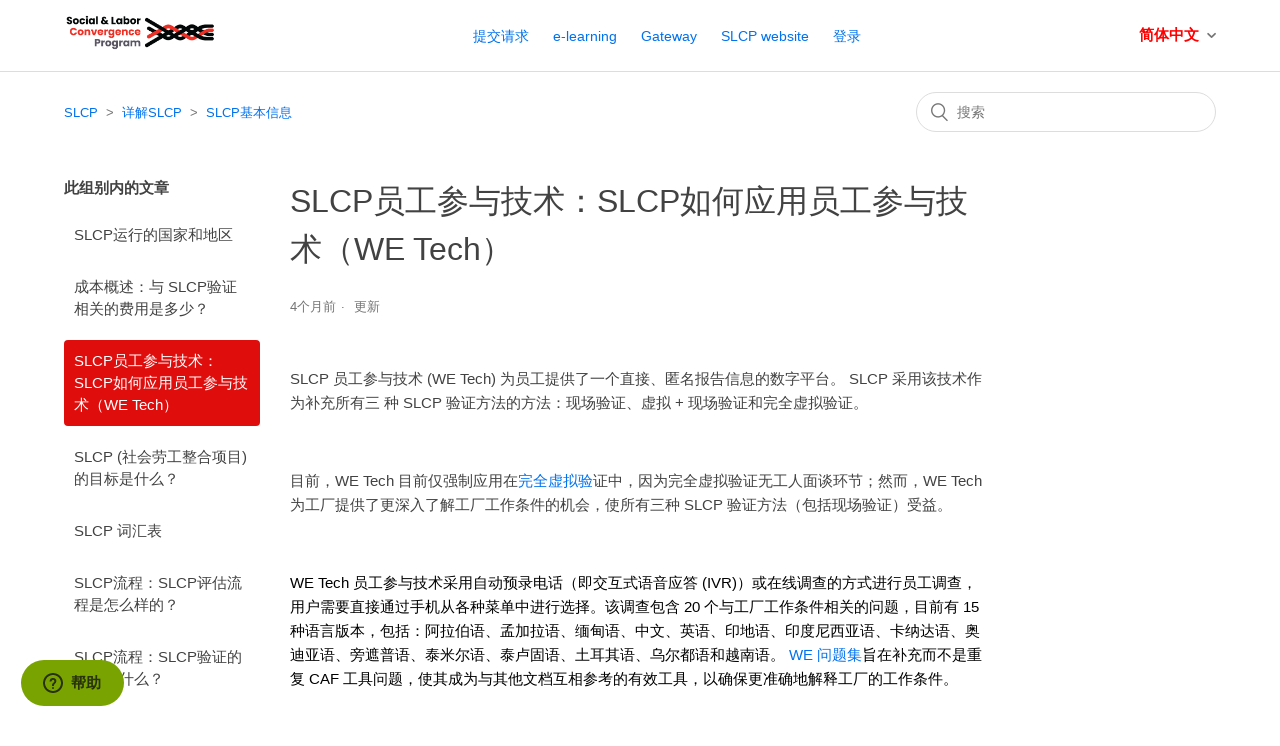

--- FILE ---
content_type: text/html; charset=utf-8
request_url: https://slcp.zendesk.com/hc/zh-cn/articles/9579962726300-SLCP%E5%91%98%E5%B7%A5%E5%8F%82%E4%B8%8E%E6%8A%80%E6%9C%AF-SLCP%E5%A6%82%E4%BD%95%E5%BA%94%E7%94%A8%E5%91%98%E5%B7%A5%E5%8F%82%E4%B8%8E%E6%8A%80%E6%9C%AF-WE-Tech
body_size: 8410
content:
<!DOCTYPE html>
<html dir="ltr" lang="zh-CN">
<head>
  <meta charset="utf-8" />
  <!-- v26880 -->


  <title>SLCP员工参与技术：SLCP如何应用员工参与技术（WE Tech） &ndash; SLCP</title>

  <meta name="csrf-param" content="authenticity_token">
<meta name="csrf-token" content="">

  <meta name="description" content="SLCP 员工参与技术 (WE Tech) 为员工提供了一个直接、匿名报告信息的数字平台。 SLCP 采用该技术作为补充所有三 种 SLCP 验证方法的方法：现场验证、虚拟 + 现场验证和完全虚拟验证。   目前，WE Tech..." /><meta property="og:image" content="https://slcp.zendesk.com/hc/theming_assets/01HZPTGZVFSKEA1XXV009J73WN" />
<meta property="og:type" content="website" />
<meta property="og:site_name" content="SLCP" />
<meta property="og:title" content="SLCP员工参与技术：SLCP如何应用员工参与技术（WE Tech）" />
<meta property="og:description" content="SLCP 员工参与技术 (WE Tech) 为员工提供了一个直接、匿名报告信息的数字平台。 SLCP 采用该技术作为补充所有三 种 SLCP 验证方法的方法：现场验证、虚拟 + 现场验证和完全虚拟验证。
 
目前，WE Tech 目前仅强制应用在完全虚拟验证中，因为完全虚拟验证无工人面谈环节；然而，WE Tech 为工厂提供了更深入了解工厂工作条件的机会，使所有三种 SLCP 验证方法（包括..." />
<meta property="og:url" content="https://slcp.zendesk.com/hc/zh-cn/articles/9579962726300" />
<link rel="canonical" href="https://slcp.zendesk.com/hc/zh-cn/articles/9579962726300-SLCP%E5%91%98%E5%B7%A5%E5%8F%82%E4%B8%8E%E6%8A%80%E6%9C%AF-SLCP%E5%A6%82%E4%BD%95%E5%BA%94%E7%94%A8%E5%91%98%E5%B7%A5%E5%8F%82%E4%B8%8E%E6%8A%80%E6%9C%AF-WE-Tech">
<link rel="alternate" hreflang="en-us" href="https://slcp.zendesk.com/hc/en-us/articles/9579962726300-SLCP-WE-Tech-how-does-SLCP-use-worker-engagement-technology-WE-Tech">
<link rel="alternate" hreflang="tr" href="https://slcp.zendesk.com/hc/tr/articles/9579962726300-SLCP-WE-Tech-SLCP-%C3%A7al%C4%B1%C5%9Fan-kat%C4%B1l%C4%B1m%C4%B1-teknolojisini-WE-Tech-nas%C4%B1l-kullan%C4%B1yor">
<link rel="alternate" hreflang="vi-vn" href="https://slcp.zendesk.com/hc/vi-vn/articles/9579962726300-SLCP-C%C3%B4ng-ngh%E1%BB%87-t%C6%B0%C6%A1ng-t%C3%A1c-v%E1%BB%9Bi-Ng%C6%B0%E1%BB%9Di-lao-%C4%91%E1%BB%99ng-SLCP-s%E1%BB%AD-d%E1%BB%A5ng-c%C3%B4ng-ngh%E1%BB%87-t%C6%B0%C6%A1ng-t%C3%A1c-v%E1%BB%9Bi-ng%C6%B0%E1%BB%9Di-lao-%C4%91%E1%BB%99ng-WE-Tech-nh%C6%B0-th%E1%BA%BF-n%C3%A0o">
<link rel="alternate" hreflang="x-default" href="https://slcp.zendesk.com/hc/en-us/articles/9579962726300-SLCP-WE-Tech-how-does-SLCP-use-worker-engagement-technology-WE-Tech">
<link rel="alternate" hreflang="zh-cn" href="https://slcp.zendesk.com/hc/zh-cn/articles/9579962726300-SLCP%E5%91%98%E5%B7%A5%E5%8F%82%E4%B8%8E%E6%8A%80%E6%9C%AF-SLCP%E5%A6%82%E4%BD%95%E5%BA%94%E7%94%A8%E5%91%98%E5%B7%A5%E5%8F%82%E4%B8%8E%E6%8A%80%E6%9C%AF-WE-Tech">

  <link rel="stylesheet" href="//static.zdassets.com/hc/assets/application-f34d73e002337ab267a13449ad9d7955.css" media="all" id="stylesheet" />
    <!-- Entypo pictograms by Daniel Bruce — www.entypo.com -->
    <link rel="stylesheet" href="//static.zdassets.com/hc/assets/theming_v1_support-e05586b61178dcde2a13a3d323525a18.css" media="all" />
  <link rel="stylesheet" type="text/css" href="/hc/theming_assets/2452060/360001189674/style.css?digest=24503458857500">

  <link rel="icon" type="image/x-icon" href="/hc/theming_assets/01HZPTH0163NCHS3T5NR6FXN96">

    <script src="//static.zdassets.com/hc/assets/jquery-ed472032c65bb4295993684c673d706a.js"></script>
    

  <!-- Global site tag (gtag.js) - Google Analytics -->
<script async src="https://www.googletagmanager.com/gtag/js?id=G-M0X3RBZM0V"></script>
<script>
  window.dataLayer = window.dataLayer || [];
  function gtag(){dataLayer.push(arguments);}
  gtag('js', new Date());

  gtag('config', 'G-M0X3RBZM0V');
</script>
<meta content="width=device-width, initial-scale=1.0" name="viewport" />
  <script type="text/javascript" src="/hc/theming_assets/2452060/360001189674/script.js?digest=24503458857500"></script>
</head>
<body class="">
  
  
  

  <header class="header">
  <div class="logo">
    <a title="主页" href="/hc/zh-cn">
      <img src="/hc/theming_assets/01HZPTGZVFSKEA1XXV009J73WN" alt="SLCP 帮助中心主页">
    </a>
  </div>
  <div class="nav-wrapper">
    <span class="icon-menu" tabindex="0" role="button" aria-controls="user-nav" aria-expanded="false" aria-label="切换导航菜单"></span>
    <nav class="user-nav" id="user-nav">
<!--       -->
<!--comment out on 4/16/2025 per CS team request -->
      <a class="submit-a-request" href="/hc/zh-cn/requests/new">提交请求</a>
      <a href="https://slconvergence.org/training" target="_blank">e-learning</a>
      <a href="https://gateway.slconvergence.org/" target="_blank">Gateway</a>
      <a href="http://slconvergence.org/" target="_blank">SLCP website</a>
    </nav>
      <a class="login" data-auth-action="signin" role="button" rel="nofollow" title="打开对话框" href="https://slcp.zendesk.com/access?brand_id=360001189674&amp;return_to=https%3A%2F%2Fslcp.zendesk.com%2Fhc%2Fzh-cn%2Farticles%2F9579962726300-SLCP%25E5%2591%2598%25E5%25B7%25A5%25E5%258F%2582%25E4%25B8%258E%25E6%258A%2580%25E6%259C%25AF-SLCP%25E5%25A6%2582%25E4%25BD%2595%25E5%25BA%2594%25E7%2594%25A8%25E5%2591%2598%25E5%25B7%25A5%25E5%258F%2582%25E4%25B8%258E%25E6%258A%2580%25E6%259C%25AF-WE-Tech&amp;locale=zh-cn">登录</a>

  </div>
  <div class="footer-language-selector">
    
      <div class="dropdown language-selector">
        <button class="dropdown-toggle" aria-haspopup="true"><B><font color='Red'>
          简体中文
        </font></B></button>
        <span class="dropdown-menu dropdown-menu-end" role="menu">
          
            <a href="/hc/change_language/en-us?return_to=%2Fhc%2Fen-us%2Farticles%2F9579962726300-SLCP-WE-Tech-how-does-SLCP-use-worker-engagement-technology-WE-Tech" dir="ltr" rel="nofollow" role="menuitem">
              English (US)
            </a>
          
            <a href="/hc/change_language/tr?return_to=%2Fhc%2Ftr%2Farticles%2F9579962726300-SLCP-WE-Tech-SLCP-%25C3%25A7al%25C4%25B1%25C5%259Fan-kat%25C4%25B1l%25C4%25B1m%25C4%25B1-teknolojisini-WE-Tech-nas%25C4%25B1l-kullan%25C4%25B1yor" dir="ltr" rel="nofollow" role="menuitem">
              Türkçe
            </a>
          
            <a href="/hc/change_language/vi-vn?return_to=%2Fhc%2Fvi-vn%2Farticles%2F9579962726300-SLCP-C%25C3%25B4ng-ngh%25E1%25BB%2587-t%25C6%25B0%25C6%25A1ng-t%25C3%25A1c-v%25E1%25BB%259Bi-Ng%25C6%25B0%25E1%25BB%259Di-lao-%25C4%2591%25E1%25BB%2599ng-SLCP-s%25E1%25BB%25AD-d%25E1%25BB%25A5ng-c%25C3%25B4ng-ngh%25E1%25BB%2587-t%25C6%25B0%25C6%25A1ng-t%25C3%25A1c-v%25E1%25BB%259Bi-ng%25C6%25B0%25E1%25BB%259Di-lao-%25C4%2591%25E1%25BB%2599ng-WE-Tech-nh%25C6%25B0-th%25E1%25BA%25BF-n%25C3%25A0o" dir="ltr" rel="nofollow" role="menuitem">
              Tiếng Việt (Việt Nam)
            </a>
          
        </span>
      </div>
    
  </div>
</header>


  <main role="main">
    <div class="container-divider"></div>
<div class="container">
  <nav class="sub-nav">
    <ol class="breadcrumbs">
  
    <li title="SLCP">
      
        <a href="/hc/zh-cn">SLCP</a>
      
    </li>
  
    <li title="详解SLCP">
      
        <a href="/hc/zh-cn/categories/360002159094-%E8%AF%A6%E8%A7%A3SLCP">详解SLCP</a>
      
    </li>
  
    <li title="SLCP基本信息">
      
        <a href="/hc/zh-cn/sections/360002189633-SLCP%E5%9F%BA%E6%9C%AC%E4%BF%A1%E6%81%AF">SLCP基本信息</a>
      
    </li>
  
</ol>

    <form role="search" class="search" data-search="" action="/hc/zh-cn/search" accept-charset="UTF-8" method="get"><input type="hidden" name="utf8" value="&#x2713;" autocomplete="off" /><input type="search" name="query" id="query" placeholder="搜索" aria-label="搜索" /></form>
  </nav>

  <div class="article-container" id="article-container">
    <section class="article-sidebar">
      
        <section class="section-articles collapsible-sidebar">
        <h3 class="collapsible-sidebar-title sidenav-title">此组别内的文章</h3>
        <ul>
          
            <li>
              <a href="/hc/zh-cn/articles/23950480004508-SLCP%E8%BF%90%E8%A1%8C%E7%9A%84%E5%9B%BD%E5%AE%B6%E5%92%8C%E5%9C%B0%E5%8C%BA" class="sidenav-item ">SLCP运行的国家和地区</a>
            </li>
          
            <li>
              <a href="/hc/zh-cn/articles/360021123414-%E6%88%90%E6%9C%AC%E6%A6%82%E8%BF%B0-%E4%B8%8E-SLCP%E9%AA%8C%E8%AF%81%E7%9B%B8%E5%85%B3%E7%9A%84%E8%B4%B9%E7%94%A8%E6%98%AF%E5%A4%9A%E5%B0%91" class="sidenav-item ">成本概述：与 SLCP验证相关的费用是多少？</a>
            </li>
          
            <li>
              <a href="/hc/zh-cn/articles/9579962726300-SLCP%E5%91%98%E5%B7%A5%E5%8F%82%E4%B8%8E%E6%8A%80%E6%9C%AF-SLCP%E5%A6%82%E4%BD%95%E5%BA%94%E7%94%A8%E5%91%98%E5%B7%A5%E5%8F%82%E4%B8%8E%E6%8A%80%E6%9C%AF-WE-Tech" class="sidenav-item current-article">SLCP员工参与技术：SLCP如何应用员工参与技术（WE Tech）</a>
            </li>
          
            <li>
              <a href="/hc/zh-cn/articles/360010437913-SLCP-%E7%A4%BE%E4%BC%9A%E5%8A%B3%E5%B7%A5%E6%95%B4%E5%90%88%E9%A1%B9%E7%9B%AE-%E7%9A%84%E7%9B%AE%E6%A0%87%E6%98%AF%E4%BB%80%E4%B9%88" class="sidenav-item ">SLCP (社会劳工整合项目)的目标是什么？</a>
            </li>
          
            <li>
              <a href="/hc/zh-cn/articles/360033562873-SLCP-%E8%AF%8D%E6%B1%87%E8%A1%A8" class="sidenav-item ">SLCP 词汇表</a>
            </li>
          
            <li>
              <a href="/hc/zh-cn/articles/6275035409564-SLCP%E6%B5%81%E7%A8%8B-SLCP%E8%AF%84%E4%BC%B0%E6%B5%81%E7%A8%8B%E6%98%AF%E6%80%8E%E4%B9%88%E6%A0%B7%E7%9A%84" class="sidenav-item ">SLCP流程：SLCP评估流程是怎么样的？</a>
            </li>
          
            <li>
              <a href="/hc/zh-cn/articles/360016158734-SLCP%E6%B5%81%E7%A8%8B-SLCP%E9%AA%8C%E8%AF%81%E7%9A%84%E8%A7%84%E5%88%99%E6%98%AF%E4%BB%80%E4%B9%88" class="sidenav-item ">SLCP流程：SLCP验证的规则是什么？</a>
            </li>
          
            <li>
              <a href="/hc/zh-cn/articles/6275090084380-SLCP%E9%AA%8C%E8%AF%81-SLCP%E9%AA%8C%E8%AF%81%E6%98%AF%E9%80%9A%E7%9F%A5%E6%80%A7%E7%9A%84%E8%BF%98%E6%98%AF%E9%9D%9E%E9%80%9A%E7%9F%A5%E6%80%A7%E7%9A%84" class="sidenav-item ">SLCP验证：SLCP验证是通知性的还是非通知性的？</a>
            </li>
          
            <li>
              <a href="/hc/zh-cn/articles/6275050616092-SLCP%E9%AA%8C%E8%AF%81-%E5%AE%8C%E5%85%A8%E8%99%9A%E6%8B%9F%E9%AA%8C%E8%AF%81%E7%9A%84%E8%A7%84%E5%88%99%E6%98%AF%E4%BB%80%E4%B9%88" class="sidenav-item ">SLCP验证: 完全虚拟验证的规则是什么?</a>
            </li>
          
            <li>
              <a href="/hc/zh-cn/articles/6275091462172-SLCP-%E6%B5%81%E7%A8%8B-%E5%91%98%E5%B7%A5%E7%9A%84%E5%A3%B0%E9%9F%B3%E5%A6%82%E4%BD%95%E7%BA%B3%E5%85%A5%E8%AF%84%E4%BC%B0-%E5%A6%82%E4%BD%95%E4%BD%BF%E7%94%A8%E5%91%98%E5%B7%A5%E5%8F%82%E4%B8%8E%E6%8A%80%E6%9C%AF%E6%9D%A5%E6%94%B6%E9%9B%86%E6%95%B0%E6%8D%AE" class="sidenav-item ">SLCP 流程：员工的声音如何纳入评估？如何使用员工参与技术来收集数据？</a>
            </li>
          
        </ul>
        
          <a href="/hc/zh-cn/sections/360002189633-SLCP%E5%9F%BA%E6%9C%AC%E4%BF%A1%E6%81%AF" class="article-sidebar-item">查看更多</a>
        
        </section>
      
    </section>

    <article class="article">
      <header class="article-header">
        <h1 title="SLCP员工参与技术：SLCP如何应用员工参与技术（WE Tech）" class="article-title">
          SLCP员工参与技术：SLCP如何应用员工参与技术（WE Tech）
          
        </h1>

        <div class="article-author">
          
          <div class="article-meta">
            

            <ul class="meta-group">
              
                <li class="meta-data"><time datetime="2025-09-19T07:48:24Z" title="2025-09-19T07:48:24Z" data-datetime="relative">2025年09月19日 07:48</time></li>
                <li class="meta-data">更新</li>
              
            </ul>
          </div>
        </div>

        
      </header>

      <section class="article-info">
        <div class="article-content">
          <div class="article-body"><p>SLCP 员工参与技术 (WE Tech) 为员工提供了一个直接、匿名报告信息的数字平台。 SLCP 采用该技术作为补充所有三 种 SLCP 验证方法的方法：现场验证、虚拟 + 现场验证和完全虚拟验证。</p>
<p>&nbsp;</p>
<p>目前，WE Tech 目前仅强制应用在<a href="/hc/en-us/articles/6275050616092-SLCP-Verification-what-are-the-rules-for-a-virtual-verification-" target="_blank" rel="noopener noreferrer">完全虚拟验</a>证中，因为完全虚拟验证无工人面谈环节；然而，WE Tech 为工厂提供了更深入了解工厂工作条件的机会，使所有三种 SLCP 验证方法（包括现场验证）受益。</p>
<p>&nbsp;</p>
<p><span style="color: #000000; font-family: -apple-system, BlinkMacSystemFont, ' Segoe UI' , Helvetica, Arial, sans-serif; font-size: 15px; font-style: normal; font-variant-ligatures: normal; font-variant-caps: normal; font-weight: 400; letter-spacing: normal; orphans: 2; text-align: justify; text-indent: 0px; text-transform: none; widows: 2; word-spacing: 0px;  white-space: normal; background-color: #ffffff;  text-decoration-style: initial; text-decoration-color: initial; display: inline !important;">WE Tech 员工参与技术采用自动预录电话（即交互式语音应答 (IVR)）或在线调查的方式进行员工调查，用户需要直接通过手机从各种菜单中进行选择。该调查包含 20 个与工厂工作条件相关的问题，目前有 15 种语言版本，包括：阿拉伯语、孟加拉语、缅甸语、中文、英语、印地语、印度尼西亚语、卡纳达语、奥迪亚语、旁遮普语、泰米尔语、泰卢固语、土耳其语、乌尔都语和越南语。<a href="/hc/article_attachments/22435865327004"> WE 问题集</a>旨在补充而不是重复 CAF 工具问题，使其成为与其他文档互相参考的有效工具，以确保更准确地解释工厂的工作条件。</span></p>
<p>&nbsp;</p>
<p>一旦工厂决定将 WE Tech 纳入其验证，工厂必须选择 SLCP 批准的<a href="/hc/en-us/articles/9579732177052" target="_blank" rel="noopener noreferrer"> WE 技术服务提供商 (WE TSP)</a>&nbsp; ，服务提供商将按照相关要求，在整个工厂部署员工参与问题集。</p>
<p class="wysiwyg-text-align-justify"><br><br><strong>以下是与WE Tech相关的所有资源:</strong></p>
<ul>
<li><a href="/hc/article_attachments/10100017865372" target="_blank" rel="noopener noreferrer">WE Tech工厂协议</a></li>
<li><a href="/hc/article_attachments/22435865327004" target="_blank" rel="noopener noreferrer">WE问题集</a></li>
<li><a href="/hc/en-us/articles/9579732177052" target="_blank" rel="noopener noreferrer">WE Tech服务提供商</a></li>
<li><a href="/hc/article_attachments/11913071692444" target="_blank" rel="noopener noreferrer">WE Tech服务提供商要求</a></li>
<li><a href="/hc/en-us/articles/6275050616092-SLCP-Verification-what-are-the-rules-for-a-virtual-verification-">完全虚拟验证</a></li>
<li>
<a href="/hc/en-us/articles/6808448744348" target="_blank" rel="noopener noreferrer">验证协议</a> (验证员要求请查看WE Tech章节)</li>
<li><a href="/hc/article_attachments/10134167608732" target="_blank" rel="noopener noreferrer"><span class="wysiwyg-color-blue">WE 技术培训网络研讨会幻灯片</span></a></li>
<li><a href="/hc/article_attachments/16443782544284" target="_blank" rel="noopener noreferrer">对工厂关于“员工参与”的建议</a></li>
<li>We Tech 培训网络研讨会录音</li>
</ul>
<p><iframe src="//www.youtube-nocookie.com/embed/HOtcvqC6yX0" width="560" height="315" frameborder="0" allowfullscreen=""></iframe></p></div>


        </div>
      </section>

      <footer>
        <div class="article-footer">
          
          
        </div>
        
          <div class="article-votes">
            <span class="article-votes-question">这篇文章有帮助吗？</span>
            <div class="article-votes-controls" role='radiogroup'>
              <a class="button article-vote article-vote-up" data-auth-action="signin" aria-selected="false" role="radio" rel="nofollow" title="是" href="https://slcp.zendesk.com/access?brand_id=360001189674&amp;return_to=https%3A%2F%2Fslcp.zendesk.com%2Fhc%2Fzh-cn%2Farticles%2F9579962726300-SLCP%25E5%2591%2598%25E5%25B7%25A5%25E5%258F%2582%25E4%25B8%258E%25E6%258A%2580%25E6%259C%25AF-SLCP%25E5%25A6%2582%25E4%25BD%2595%25E5%25BA%2594%25E7%2594%25A8%25E5%2591%2598%25E5%25B7%25A5%25E5%258F%2582%25E4%25B8%258E%25E6%258A%2580%25E6%259C%25AF-WE-Tech"></a>
              <a class="button article-vote article-vote-down" data-auth-action="signin" aria-selected="false" role="radio" rel="nofollow" title="否" href="https://slcp.zendesk.com/access?brand_id=360001189674&amp;return_to=https%3A%2F%2Fslcp.zendesk.com%2Fhc%2Fzh-cn%2Farticles%2F9579962726300-SLCP%25E5%2591%2598%25E5%25B7%25A5%25E5%258F%2582%25E4%25B8%258E%25E6%258A%2580%25E6%259C%25AF-SLCP%25E5%25A6%2582%25E4%25BD%2595%25E5%25BA%2594%25E7%2594%25A8%25E5%2591%2598%25E5%25B7%25A5%25E5%258F%2582%25E4%25B8%258E%25E6%258A%2580%25E6%259C%25AF-WE-Tech"></a>
            </div>
            <small class="article-votes-count">
              <span class="article-vote-label">2 人中有 2 人觉得有帮助</span>
            </small>
          </div>
        

        <div class="article-more-questions">
          还有其它问题？<a href="/hc/zh-cn/requests/new">提交请求</a>
        </div>
        <div class="article-return-to-top">
          <a href="#article-container">返回页首<span class="icon-arrow-up"></span></a>
        </div>
      </footer>

      <section class="article-relatives">
        
        
          
  <section class="related-articles">
    
      <h3 class="related-articles-title">相关文章</h3>
    
    <ul>
      
        <li>
          <a href="/hc/zh-cn/related/click?data=[base64]" rel="nofollow">员工参与技术服务提供商：他们的角色是什么？他们是谁？</a>
        </li>
      
        <li>
          <a href="/hc/zh-cn/related/click?data=[base64]" rel="nofollow">SLCP 流程：员工的声音如何纳入评估？如何使用员工参与技术来收集数据？</a>
        </li>
      
        <li>
          <a href="/hc/zh-cn/related/click?data=[base64]" rel="nofollow">SLCP (社会劳工整合项目)的目标是什么？</a>
        </li>
      
        <li>
          <a href="/hc/zh-cn/related/click?data=[base64]" rel="nofollow">下载验证协议：SLCP的验证规则是什么？</a>
        </li>
      
        <li>
          <a href="/hc/zh-cn/related/click?data=[base64]" rel="nofollow">SLCP验证: 完全虚拟验证的规则是什么?</a>
        </li>
      
    </ul>
  </section>


        
      </section>
      
    </article>
  </div>
</div>

  </main>

  <footer class="footer">
  <div class="footer-inner">
    <a title="主页" href="/hc/zh-cn">SLCP</a>

    <div class="footer-language-selector">
      
        <div class="dropdown language-selector">
          <button class="dropdown-toggle" aria-haspopup="true"><font color='Red'><B>
            简体中文
          </B></font></button>
          <span class="dropdown-menu dropdown-menu-end" role="menu">
            
              <a href="/hc/change_language/en-us?return_to=%2Fhc%2Fen-us%2Farticles%2F9579962726300-SLCP-WE-Tech-how-does-SLCP-use-worker-engagement-technology-WE-Tech" dir="ltr" rel="nofollow" role="menuitem">
                English (US)
              </a>
            
              <a href="/hc/change_language/tr?return_to=%2Fhc%2Ftr%2Farticles%2F9579962726300-SLCP-WE-Tech-SLCP-%25C3%25A7al%25C4%25B1%25C5%259Fan-kat%25C4%25B1l%25C4%25B1m%25C4%25B1-teknolojisini-WE-Tech-nas%25C4%25B1l-kullan%25C4%25B1yor" dir="ltr" rel="nofollow" role="menuitem">
                Türkçe
              </a>
            
              <a href="/hc/change_language/vi-vn?return_to=%2Fhc%2Fvi-vn%2Farticles%2F9579962726300-SLCP-C%25C3%25B4ng-ngh%25E1%25BB%2587-t%25C6%25B0%25C6%25A1ng-t%25C3%25A1c-v%25E1%25BB%259Bi-Ng%25C6%25B0%25E1%25BB%259Di-lao-%25C4%2591%25E1%25BB%2599ng-SLCP-s%25E1%25BB%25AD-d%25E1%25BB%25A5ng-c%25C3%25B4ng-ngh%25E1%25BB%2587-t%25C6%25B0%25C6%25A1ng-t%25C3%25A1c-v%25E1%25BB%259Bi-ng%25C6%25B0%25E1%25BB%259Di-lao-%25C4%2591%25E1%25BB%2599ng-WE-Tech-nh%25C6%25B0-th%25E1%25BA%25BF-n%25C3%25A0o" dir="ltr" rel="nofollow" role="menuitem">
                Tiếng Việt (Việt Nam)
              </a>
            
          </span>
        </div>
      
    </div>
  </div>
</footer>



  <!-- / -->

  
  <script src="//static.zdassets.com/hc/assets/zh-cn.d7172e3b7906d549dd22.js"></script>
  

  <script type="text/javascript">
  /*

    Greetings sourcecode lurker!

    This is for internal Zendesk and legacy usage,
    we don't support or guarantee any of these values
    so please don't build stuff on top of them.

  */

  HelpCenter = {};
  HelpCenter.account = {"subdomain":"slcp","environment":"production","name":"SLCP"};
  HelpCenter.user = {"identifier":"da39a3ee5e6b4b0d3255bfef95601890afd80709","email":null,"name":"","role":"anonymous","avatar_url":"https://assets.zendesk.com/hc/assets/default_avatar.png","is_admin":false,"organizations":[],"groups":[]};
  HelpCenter.internal = {"asset_url":"//static.zdassets.com/hc/assets/","web_widget_asset_composer_url":"https://static.zdassets.com/ekr/snippet.js","current_session":{"locale":"zh-cn","csrf_token":null,"shared_csrf_token":null},"usage_tracking":{"event":"article_viewed","data":"[base64]--888b130777319c891eed64ba6ef60338d84a7732","url":"https://slcp.zendesk.com/hc/activity"},"current_record_id":"9579962726300","current_record_url":"/hc/zh-cn/articles/9579962726300-SLCP%E5%91%98%E5%B7%A5%E5%8F%82%E4%B8%8E%E6%8A%80%E6%9C%AF-SLCP%E5%A6%82%E4%BD%95%E5%BA%94%E7%94%A8%E5%91%98%E5%B7%A5%E5%8F%82%E4%B8%8E%E6%8A%80%E6%9C%AF-WE-Tech","current_record_title":"SLCP员工参与技术：SLCP如何应用员工参与技术（WE Tech）","current_text_direction":"ltr","current_brand_id":360001189674,"current_brand_name":"SLCP","current_brand_url":"https://slcp.zendesk.com","current_brand_active":true,"current_path":"/hc/zh-cn/articles/9579962726300-SLCP%E5%91%98%E5%B7%A5%E5%8F%82%E4%B8%8E%E6%8A%80%E6%9C%AF-SLCP%E5%A6%82%E4%BD%95%E5%BA%94%E7%94%A8%E5%91%98%E5%B7%A5%E5%8F%82%E4%B8%8E%E6%8A%80%E6%9C%AF-WE-Tech","show_autocomplete_breadcrumbs":true,"user_info_changing_enabled":false,"has_user_profiles_enabled":false,"has_end_user_attachments":true,"user_aliases_enabled":false,"has_anonymous_kb_voting":false,"has_multi_language_help_center":true,"show_at_mentions":false,"embeddables_config":{"embeddables_web_widget":true,"embeddables_help_center_auth_enabled":false,"embeddables_connect_ipms":false},"answer_bot_subdomain":"static","gather_plan_state":"subscribed","has_article_verification":false,"has_gather":true,"has_ckeditor":false,"has_community_enabled":false,"has_community_badges":true,"has_community_post_content_tagging":false,"has_gather_content_tags":true,"has_guide_content_tags":true,"has_user_segments":true,"has_answer_bot_web_form_enabled":true,"has_garden_modals":false,"theming_cookie_key":"hc-da39a3ee5e6b4b0d3255bfef95601890afd80709-2-preview","is_preview":false,"has_search_settings_in_plan":true,"theming_api_version":1,"theming_settings":{"brand_color":"rgba(224, 13, 13, 1)","brand_text_color":"#FFFFFF","text_color":"rgba(66, 66, 66, 1)","link_color":"#0072EF","background_color":"#FFFFFF","heading_font":"-apple-system, BlinkMacSystemFont, 'Segoe UI', Helvetica, Arial, sans-serif","text_font":"-apple-system, BlinkMacSystemFont, 'Segoe UI', Helvetica, Arial, sans-serif","logo":"/hc/theming_assets/01HZPTGZVFSKEA1XXV009J73WN","favicon":"/hc/theming_assets/01HZPTH0163NCHS3T5NR6FXN96","homepage_background_image":"/hc/theming_assets/01HZPTH0D49ZC6YHJW083A3934","community_background_image":"/hc/theming_assets/01HZPTH1WFBK86PE2XYZVET8HV","community_image":"/hc/theming_assets/01HZPTH33SS4AAN5FYQYPQH7JV","instant_search":true,"scoped_kb_search":false,"scoped_community_search":false,"show_recent_activity":false,"show_articles_in_section":true,"show_article_author":false,"show_article_comments":false,"show_follow_article":false,"show_recently_viewed_articles":false,"show_related_articles":true,"show_article_sharing":false,"show_follow_section":false,"show_follow_post":false,"show_post_sharing":false,"show_follow_topic":false},"has_pci_credit_card_custom_field":false,"help_center_restricted":false,"is_assuming_someone_else":false,"flash_messages":[],"user_photo_editing_enabled":true,"user_preferred_locale":"en-us","base_locale":"zh-cn","login_url":"https://slcp.zendesk.com/access?brand_id=360001189674\u0026return_to=https%3A%2F%2Fslcp.zendesk.com%2Fhc%2Fzh-cn%2Farticles%2F9579962726300-SLCP%25E5%2591%2598%25E5%25B7%25A5%25E5%258F%2582%25E4%25B8%258E%25E6%258A%2580%25E6%259C%25AF-SLCP%25E5%25A6%2582%25E4%25BD%2595%25E5%25BA%2594%25E7%2594%25A8%25E5%2591%2598%25E5%25B7%25A5%25E5%258F%2582%25E4%25B8%258E%25E6%258A%2580%25E6%259C%25AF-WE-Tech","has_alternate_templates":false,"has_custom_statuses_enabled":false,"has_hc_generative_answers_setting_enabled":true,"has_generative_search_with_zgpt_enabled":false,"has_suggested_initial_questions_enabled":false,"has_guide_service_catalog":true,"has_service_catalog_search_poc":false,"has_service_catalog_itam":false,"has_csat_reverse_2_scale_in_mobile":false,"has_knowledge_navigation":false,"has_unified_navigation":false,"has_unified_navigation_eap_access":false,"has_csat_bet365_branding":false,"version":"v26880","dev_mode":false};
</script>

  
  <script src="//static.zdassets.com/hc/assets/moment-3b62525bdab669b7b17d1a9d8b5d46b4.js"></script>
  <script src="//static.zdassets.com/hc/assets/hc_enduser-9d4172d9b2efbb6d87e4b5da3258eefa.js"></script>
  
  
</body>
</html>

--- FILE ---
content_type: text/html; charset=utf-8
request_url: https://www.youtube-nocookie.com/embed/HOtcvqC6yX0
body_size: 50638
content:
<!DOCTYPE html><html lang="en" dir="ltr" data-cast-api-enabled="true"><head><meta name="viewport" content="width=device-width, initial-scale=1"><meta name="robots" content="noindex"><script nonce="U_j1pmneXoVG5fnYvv-17g">if ('undefined' == typeof Symbol || 'undefined' == typeof Symbol.iterator) {delete Array.prototype.entries;}</script><style name="www-roboto" nonce="ozHjJGzgBa_moKGt-oe4SA">@font-face{font-family:'Roboto';font-style:normal;font-weight:400;font-stretch:100%;src:url(//fonts.gstatic.com/s/roboto/v48/KFO7CnqEu92Fr1ME7kSn66aGLdTylUAMa3GUBHMdazTgWw.woff2)format('woff2');unicode-range:U+0460-052F,U+1C80-1C8A,U+20B4,U+2DE0-2DFF,U+A640-A69F,U+FE2E-FE2F;}@font-face{font-family:'Roboto';font-style:normal;font-weight:400;font-stretch:100%;src:url(//fonts.gstatic.com/s/roboto/v48/KFO7CnqEu92Fr1ME7kSn66aGLdTylUAMa3iUBHMdazTgWw.woff2)format('woff2');unicode-range:U+0301,U+0400-045F,U+0490-0491,U+04B0-04B1,U+2116;}@font-face{font-family:'Roboto';font-style:normal;font-weight:400;font-stretch:100%;src:url(//fonts.gstatic.com/s/roboto/v48/KFO7CnqEu92Fr1ME7kSn66aGLdTylUAMa3CUBHMdazTgWw.woff2)format('woff2');unicode-range:U+1F00-1FFF;}@font-face{font-family:'Roboto';font-style:normal;font-weight:400;font-stretch:100%;src:url(//fonts.gstatic.com/s/roboto/v48/KFO7CnqEu92Fr1ME7kSn66aGLdTylUAMa3-UBHMdazTgWw.woff2)format('woff2');unicode-range:U+0370-0377,U+037A-037F,U+0384-038A,U+038C,U+038E-03A1,U+03A3-03FF;}@font-face{font-family:'Roboto';font-style:normal;font-weight:400;font-stretch:100%;src:url(//fonts.gstatic.com/s/roboto/v48/KFO7CnqEu92Fr1ME7kSn66aGLdTylUAMawCUBHMdazTgWw.woff2)format('woff2');unicode-range:U+0302-0303,U+0305,U+0307-0308,U+0310,U+0312,U+0315,U+031A,U+0326-0327,U+032C,U+032F-0330,U+0332-0333,U+0338,U+033A,U+0346,U+034D,U+0391-03A1,U+03A3-03A9,U+03B1-03C9,U+03D1,U+03D5-03D6,U+03F0-03F1,U+03F4-03F5,U+2016-2017,U+2034-2038,U+203C,U+2040,U+2043,U+2047,U+2050,U+2057,U+205F,U+2070-2071,U+2074-208E,U+2090-209C,U+20D0-20DC,U+20E1,U+20E5-20EF,U+2100-2112,U+2114-2115,U+2117-2121,U+2123-214F,U+2190,U+2192,U+2194-21AE,U+21B0-21E5,U+21F1-21F2,U+21F4-2211,U+2213-2214,U+2216-22FF,U+2308-230B,U+2310,U+2319,U+231C-2321,U+2336-237A,U+237C,U+2395,U+239B-23B7,U+23D0,U+23DC-23E1,U+2474-2475,U+25AF,U+25B3,U+25B7,U+25BD,U+25C1,U+25CA,U+25CC,U+25FB,U+266D-266F,U+27C0-27FF,U+2900-2AFF,U+2B0E-2B11,U+2B30-2B4C,U+2BFE,U+3030,U+FF5B,U+FF5D,U+1D400-1D7FF,U+1EE00-1EEFF;}@font-face{font-family:'Roboto';font-style:normal;font-weight:400;font-stretch:100%;src:url(//fonts.gstatic.com/s/roboto/v48/KFO7CnqEu92Fr1ME7kSn66aGLdTylUAMaxKUBHMdazTgWw.woff2)format('woff2');unicode-range:U+0001-000C,U+000E-001F,U+007F-009F,U+20DD-20E0,U+20E2-20E4,U+2150-218F,U+2190,U+2192,U+2194-2199,U+21AF,U+21E6-21F0,U+21F3,U+2218-2219,U+2299,U+22C4-22C6,U+2300-243F,U+2440-244A,U+2460-24FF,U+25A0-27BF,U+2800-28FF,U+2921-2922,U+2981,U+29BF,U+29EB,U+2B00-2BFF,U+4DC0-4DFF,U+FFF9-FFFB,U+10140-1018E,U+10190-1019C,U+101A0,U+101D0-101FD,U+102E0-102FB,U+10E60-10E7E,U+1D2C0-1D2D3,U+1D2E0-1D37F,U+1F000-1F0FF,U+1F100-1F1AD,U+1F1E6-1F1FF,U+1F30D-1F30F,U+1F315,U+1F31C,U+1F31E,U+1F320-1F32C,U+1F336,U+1F378,U+1F37D,U+1F382,U+1F393-1F39F,U+1F3A7-1F3A8,U+1F3AC-1F3AF,U+1F3C2,U+1F3C4-1F3C6,U+1F3CA-1F3CE,U+1F3D4-1F3E0,U+1F3ED,U+1F3F1-1F3F3,U+1F3F5-1F3F7,U+1F408,U+1F415,U+1F41F,U+1F426,U+1F43F,U+1F441-1F442,U+1F444,U+1F446-1F449,U+1F44C-1F44E,U+1F453,U+1F46A,U+1F47D,U+1F4A3,U+1F4B0,U+1F4B3,U+1F4B9,U+1F4BB,U+1F4BF,U+1F4C8-1F4CB,U+1F4D6,U+1F4DA,U+1F4DF,U+1F4E3-1F4E6,U+1F4EA-1F4ED,U+1F4F7,U+1F4F9-1F4FB,U+1F4FD-1F4FE,U+1F503,U+1F507-1F50B,U+1F50D,U+1F512-1F513,U+1F53E-1F54A,U+1F54F-1F5FA,U+1F610,U+1F650-1F67F,U+1F687,U+1F68D,U+1F691,U+1F694,U+1F698,U+1F6AD,U+1F6B2,U+1F6B9-1F6BA,U+1F6BC,U+1F6C6-1F6CF,U+1F6D3-1F6D7,U+1F6E0-1F6EA,U+1F6F0-1F6F3,U+1F6F7-1F6FC,U+1F700-1F7FF,U+1F800-1F80B,U+1F810-1F847,U+1F850-1F859,U+1F860-1F887,U+1F890-1F8AD,U+1F8B0-1F8BB,U+1F8C0-1F8C1,U+1F900-1F90B,U+1F93B,U+1F946,U+1F984,U+1F996,U+1F9E9,U+1FA00-1FA6F,U+1FA70-1FA7C,U+1FA80-1FA89,U+1FA8F-1FAC6,U+1FACE-1FADC,U+1FADF-1FAE9,U+1FAF0-1FAF8,U+1FB00-1FBFF;}@font-face{font-family:'Roboto';font-style:normal;font-weight:400;font-stretch:100%;src:url(//fonts.gstatic.com/s/roboto/v48/KFO7CnqEu92Fr1ME7kSn66aGLdTylUAMa3OUBHMdazTgWw.woff2)format('woff2');unicode-range:U+0102-0103,U+0110-0111,U+0128-0129,U+0168-0169,U+01A0-01A1,U+01AF-01B0,U+0300-0301,U+0303-0304,U+0308-0309,U+0323,U+0329,U+1EA0-1EF9,U+20AB;}@font-face{font-family:'Roboto';font-style:normal;font-weight:400;font-stretch:100%;src:url(//fonts.gstatic.com/s/roboto/v48/KFO7CnqEu92Fr1ME7kSn66aGLdTylUAMa3KUBHMdazTgWw.woff2)format('woff2');unicode-range:U+0100-02BA,U+02BD-02C5,U+02C7-02CC,U+02CE-02D7,U+02DD-02FF,U+0304,U+0308,U+0329,U+1D00-1DBF,U+1E00-1E9F,U+1EF2-1EFF,U+2020,U+20A0-20AB,U+20AD-20C0,U+2113,U+2C60-2C7F,U+A720-A7FF;}@font-face{font-family:'Roboto';font-style:normal;font-weight:400;font-stretch:100%;src:url(//fonts.gstatic.com/s/roboto/v48/KFO7CnqEu92Fr1ME7kSn66aGLdTylUAMa3yUBHMdazQ.woff2)format('woff2');unicode-range:U+0000-00FF,U+0131,U+0152-0153,U+02BB-02BC,U+02C6,U+02DA,U+02DC,U+0304,U+0308,U+0329,U+2000-206F,U+20AC,U+2122,U+2191,U+2193,U+2212,U+2215,U+FEFF,U+FFFD;}@font-face{font-family:'Roboto';font-style:normal;font-weight:500;font-stretch:100%;src:url(//fonts.gstatic.com/s/roboto/v48/KFO7CnqEu92Fr1ME7kSn66aGLdTylUAMa3GUBHMdazTgWw.woff2)format('woff2');unicode-range:U+0460-052F,U+1C80-1C8A,U+20B4,U+2DE0-2DFF,U+A640-A69F,U+FE2E-FE2F;}@font-face{font-family:'Roboto';font-style:normal;font-weight:500;font-stretch:100%;src:url(//fonts.gstatic.com/s/roboto/v48/KFO7CnqEu92Fr1ME7kSn66aGLdTylUAMa3iUBHMdazTgWw.woff2)format('woff2');unicode-range:U+0301,U+0400-045F,U+0490-0491,U+04B0-04B1,U+2116;}@font-face{font-family:'Roboto';font-style:normal;font-weight:500;font-stretch:100%;src:url(//fonts.gstatic.com/s/roboto/v48/KFO7CnqEu92Fr1ME7kSn66aGLdTylUAMa3CUBHMdazTgWw.woff2)format('woff2');unicode-range:U+1F00-1FFF;}@font-face{font-family:'Roboto';font-style:normal;font-weight:500;font-stretch:100%;src:url(//fonts.gstatic.com/s/roboto/v48/KFO7CnqEu92Fr1ME7kSn66aGLdTylUAMa3-UBHMdazTgWw.woff2)format('woff2');unicode-range:U+0370-0377,U+037A-037F,U+0384-038A,U+038C,U+038E-03A1,U+03A3-03FF;}@font-face{font-family:'Roboto';font-style:normal;font-weight:500;font-stretch:100%;src:url(//fonts.gstatic.com/s/roboto/v48/KFO7CnqEu92Fr1ME7kSn66aGLdTylUAMawCUBHMdazTgWw.woff2)format('woff2');unicode-range:U+0302-0303,U+0305,U+0307-0308,U+0310,U+0312,U+0315,U+031A,U+0326-0327,U+032C,U+032F-0330,U+0332-0333,U+0338,U+033A,U+0346,U+034D,U+0391-03A1,U+03A3-03A9,U+03B1-03C9,U+03D1,U+03D5-03D6,U+03F0-03F1,U+03F4-03F5,U+2016-2017,U+2034-2038,U+203C,U+2040,U+2043,U+2047,U+2050,U+2057,U+205F,U+2070-2071,U+2074-208E,U+2090-209C,U+20D0-20DC,U+20E1,U+20E5-20EF,U+2100-2112,U+2114-2115,U+2117-2121,U+2123-214F,U+2190,U+2192,U+2194-21AE,U+21B0-21E5,U+21F1-21F2,U+21F4-2211,U+2213-2214,U+2216-22FF,U+2308-230B,U+2310,U+2319,U+231C-2321,U+2336-237A,U+237C,U+2395,U+239B-23B7,U+23D0,U+23DC-23E1,U+2474-2475,U+25AF,U+25B3,U+25B7,U+25BD,U+25C1,U+25CA,U+25CC,U+25FB,U+266D-266F,U+27C0-27FF,U+2900-2AFF,U+2B0E-2B11,U+2B30-2B4C,U+2BFE,U+3030,U+FF5B,U+FF5D,U+1D400-1D7FF,U+1EE00-1EEFF;}@font-face{font-family:'Roboto';font-style:normal;font-weight:500;font-stretch:100%;src:url(//fonts.gstatic.com/s/roboto/v48/KFO7CnqEu92Fr1ME7kSn66aGLdTylUAMaxKUBHMdazTgWw.woff2)format('woff2');unicode-range:U+0001-000C,U+000E-001F,U+007F-009F,U+20DD-20E0,U+20E2-20E4,U+2150-218F,U+2190,U+2192,U+2194-2199,U+21AF,U+21E6-21F0,U+21F3,U+2218-2219,U+2299,U+22C4-22C6,U+2300-243F,U+2440-244A,U+2460-24FF,U+25A0-27BF,U+2800-28FF,U+2921-2922,U+2981,U+29BF,U+29EB,U+2B00-2BFF,U+4DC0-4DFF,U+FFF9-FFFB,U+10140-1018E,U+10190-1019C,U+101A0,U+101D0-101FD,U+102E0-102FB,U+10E60-10E7E,U+1D2C0-1D2D3,U+1D2E0-1D37F,U+1F000-1F0FF,U+1F100-1F1AD,U+1F1E6-1F1FF,U+1F30D-1F30F,U+1F315,U+1F31C,U+1F31E,U+1F320-1F32C,U+1F336,U+1F378,U+1F37D,U+1F382,U+1F393-1F39F,U+1F3A7-1F3A8,U+1F3AC-1F3AF,U+1F3C2,U+1F3C4-1F3C6,U+1F3CA-1F3CE,U+1F3D4-1F3E0,U+1F3ED,U+1F3F1-1F3F3,U+1F3F5-1F3F7,U+1F408,U+1F415,U+1F41F,U+1F426,U+1F43F,U+1F441-1F442,U+1F444,U+1F446-1F449,U+1F44C-1F44E,U+1F453,U+1F46A,U+1F47D,U+1F4A3,U+1F4B0,U+1F4B3,U+1F4B9,U+1F4BB,U+1F4BF,U+1F4C8-1F4CB,U+1F4D6,U+1F4DA,U+1F4DF,U+1F4E3-1F4E6,U+1F4EA-1F4ED,U+1F4F7,U+1F4F9-1F4FB,U+1F4FD-1F4FE,U+1F503,U+1F507-1F50B,U+1F50D,U+1F512-1F513,U+1F53E-1F54A,U+1F54F-1F5FA,U+1F610,U+1F650-1F67F,U+1F687,U+1F68D,U+1F691,U+1F694,U+1F698,U+1F6AD,U+1F6B2,U+1F6B9-1F6BA,U+1F6BC,U+1F6C6-1F6CF,U+1F6D3-1F6D7,U+1F6E0-1F6EA,U+1F6F0-1F6F3,U+1F6F7-1F6FC,U+1F700-1F7FF,U+1F800-1F80B,U+1F810-1F847,U+1F850-1F859,U+1F860-1F887,U+1F890-1F8AD,U+1F8B0-1F8BB,U+1F8C0-1F8C1,U+1F900-1F90B,U+1F93B,U+1F946,U+1F984,U+1F996,U+1F9E9,U+1FA00-1FA6F,U+1FA70-1FA7C,U+1FA80-1FA89,U+1FA8F-1FAC6,U+1FACE-1FADC,U+1FADF-1FAE9,U+1FAF0-1FAF8,U+1FB00-1FBFF;}@font-face{font-family:'Roboto';font-style:normal;font-weight:500;font-stretch:100%;src:url(//fonts.gstatic.com/s/roboto/v48/KFO7CnqEu92Fr1ME7kSn66aGLdTylUAMa3OUBHMdazTgWw.woff2)format('woff2');unicode-range:U+0102-0103,U+0110-0111,U+0128-0129,U+0168-0169,U+01A0-01A1,U+01AF-01B0,U+0300-0301,U+0303-0304,U+0308-0309,U+0323,U+0329,U+1EA0-1EF9,U+20AB;}@font-face{font-family:'Roboto';font-style:normal;font-weight:500;font-stretch:100%;src:url(//fonts.gstatic.com/s/roboto/v48/KFO7CnqEu92Fr1ME7kSn66aGLdTylUAMa3KUBHMdazTgWw.woff2)format('woff2');unicode-range:U+0100-02BA,U+02BD-02C5,U+02C7-02CC,U+02CE-02D7,U+02DD-02FF,U+0304,U+0308,U+0329,U+1D00-1DBF,U+1E00-1E9F,U+1EF2-1EFF,U+2020,U+20A0-20AB,U+20AD-20C0,U+2113,U+2C60-2C7F,U+A720-A7FF;}@font-face{font-family:'Roboto';font-style:normal;font-weight:500;font-stretch:100%;src:url(//fonts.gstatic.com/s/roboto/v48/KFO7CnqEu92Fr1ME7kSn66aGLdTylUAMa3yUBHMdazQ.woff2)format('woff2');unicode-range:U+0000-00FF,U+0131,U+0152-0153,U+02BB-02BC,U+02C6,U+02DA,U+02DC,U+0304,U+0308,U+0329,U+2000-206F,U+20AC,U+2122,U+2191,U+2193,U+2212,U+2215,U+FEFF,U+FFFD;}</style><script name="www-roboto" nonce="U_j1pmneXoVG5fnYvv-17g">if (document.fonts && document.fonts.load) {document.fonts.load("400 10pt Roboto", "E"); document.fonts.load("500 10pt Roboto", "E");}</script><link rel="stylesheet" href="/s/player/c9168c90/www-player.css" name="www-player" nonce="ozHjJGzgBa_moKGt-oe4SA"><link rel="stylesheet" href="/s/embeds/7f51e957/embed_ui_css.css" name="embed-ui" nonce="ozHjJGzgBa_moKGt-oe4SA"><style nonce="ozHjJGzgBa_moKGt-oe4SA">html {overflow: hidden;}body {font: 12px Roboto, Arial, sans-serif; background-color: #000; color: #fff; height: 100%; width: 100%; overflow: hidden; position: absolute; margin: 0; padding: 0;}#player {width: 100%; height: 100%;}h1 {text-align: center; color: #fff;}h3 {margin-top: 6px; margin-bottom: 3px;}.player-unavailable {position: absolute; top: 0; left: 0; right: 0; bottom: 0; padding: 25px; font-size: 13px; background: url(/img/meh7.png) 50% 65% no-repeat;}.player-unavailable .message {text-align: left; margin: 0 -5px 15px; padding: 0 5px 14px; border-bottom: 1px solid #888; font-size: 19px; font-weight: normal;}.player-unavailable a {color: #167ac6; text-decoration: none;}</style><script nonce="U_j1pmneXoVG5fnYvv-17g">var ytcsi={gt:function(n){n=(n||"")+"data_";return ytcsi[n]||(ytcsi[n]={tick:{},info:{},gel:{preLoggedGelInfos:[]}})},now:window.performance&&window.performance.timing&&window.performance.now&&window.performance.timing.navigationStart?function(){return window.performance.timing.navigationStart+window.performance.now()}:function(){return(new Date).getTime()},tick:function(l,t,n){var ticks=ytcsi.gt(n).tick;var v=t||ytcsi.now();if(ticks[l]){ticks["_"+l]=ticks["_"+l]||[ticks[l]];ticks["_"+l].push(v)}ticks[l]=
v},info:function(k,v,n){ytcsi.gt(n).info[k]=v},infoGel:function(p,n){ytcsi.gt(n).gel.preLoggedGelInfos.push(p)},setStart:function(t,n){ytcsi.tick("_start",t,n)}};
(function(w,d){function isGecko(){if(!w.navigator)return false;try{if(w.navigator.userAgentData&&w.navigator.userAgentData.brands&&w.navigator.userAgentData.brands.length){var brands=w.navigator.userAgentData.brands;var i=0;for(;i<brands.length;i++)if(brands[i]&&brands[i].brand==="Firefox")return true;return false}}catch(e){setTimeout(function(){throw e;})}if(!w.navigator.userAgent)return false;var ua=w.navigator.userAgent;return ua.indexOf("Gecko")>0&&ua.toLowerCase().indexOf("webkit")<0&&ua.indexOf("Edge")<
0&&ua.indexOf("Trident")<0&&ua.indexOf("MSIE")<0}ytcsi.setStart(w.performance?w.performance.timing.responseStart:null);var isPrerender=(d.visibilityState||d.webkitVisibilityState)=="prerender";var vName=!d.visibilityState&&d.webkitVisibilityState?"webkitvisibilitychange":"visibilitychange";if(isPrerender){var startTick=function(){ytcsi.setStart();d.removeEventListener(vName,startTick)};d.addEventListener(vName,startTick,false)}if(d.addEventListener)d.addEventListener(vName,function(){ytcsi.tick("vc")},
false);if(isGecko()){var isHidden=(d.visibilityState||d.webkitVisibilityState)=="hidden";if(isHidden)ytcsi.tick("vc")}var slt=function(el,t){setTimeout(function(){var n=ytcsi.now();el.loadTime=n;if(el.slt)el.slt()},t)};w.__ytRIL=function(el){if(!el.getAttribute("data-thumb"))if(w.requestAnimationFrame)w.requestAnimationFrame(function(){slt(el,0)});else slt(el,16)}})(window,document);
</script><script nonce="U_j1pmneXoVG5fnYvv-17g">var ytcfg={d:function(){return window.yt&&yt.config_||ytcfg.data_||(ytcfg.data_={})},get:function(k,o){return k in ytcfg.d()?ytcfg.d()[k]:o},set:function(){var a=arguments;if(a.length>1)ytcfg.d()[a[0]]=a[1];else{var k;for(k in a[0])ytcfg.d()[k]=a[0][k]}}};
ytcfg.set({"CLIENT_CANARY_STATE":"none","DEVICE":"cbr\u003dChrome\u0026cbrand\u003dapple\u0026cbrver\u003d131.0.0.0\u0026ceng\u003dWebKit\u0026cengver\u003d537.36\u0026cos\u003dMacintosh\u0026cosver\u003d10_15_7\u0026cplatform\u003dDESKTOP","EVENT_ID":"YW90aZKFOvqW2_gPjegB","EXPERIMENT_FLAGS":{"ab_det_apb_b":true,"ab_det_apm":true,"ab_det_el_h":true,"ab_det_em_inj":true,"ab_fk_sk_cl":true,"ab_l_sig_st":true,"ab_l_sig_st_e":true,"action_companion_center_align_description":true,"allow_skip_networkless":true,"always_send_and_write":true,"att_web_record_metrics":true,"attmusi":true,"c3_enable_button_impression_logging":true,"c3_watch_page_component":true,"cancel_pending_navs":true,"clean_up_manual_attribution_header":true,"config_age_report_killswitch":true,"cow_optimize_idom_compat":true,"csi_on_gel":true,"delhi_mweb_colorful_sd":true,"delhi_mweb_colorful_sd_v2":true,"deprecate_pair_servlet_enabled":true,"desktop_sparkles_light_cta_button":true,"disable_cached_masthead_data":true,"disable_child_node_auto_formatted_strings":true,"disable_log_to_visitor_layer":true,"disable_pacf_logging_for_memory_limited_tv":true,"embeds_desktoff_nonmobile_eligible":true,"embeds_desktoff_nonmobile_enabled":true,"embeds_desktop_enable_volume_slider":true,"embeds_enable_eid_enforcement_for_youtube":true,"embeds_enable_info_panel_dismissal":true,"embeds_enable_pfp_always_unbranded":true,"embeds_muted_autoplay_sound_fix":true,"embeds_serve_es6_client":true,"embeds_web_nwl_disable_nocookie":true,"embeds_web_updated_shorts_definition_fix":true,"enable_active_view_display_ad_renderer_web_home":true,"enable_ad_disclosure_banner_a11y_fix":true,"enable_client_sli_logging":true,"enable_client_streamz_web":true,"enable_client_ve_spec":true,"enable_cloud_save_error_popup_after_retry":true,"enable_dai_sdf_h5_preroll":true,"enable_datasync_id_header_in_web_vss_pings":true,"enable_default_mono_cta_migration_web_client":true,"enable_docked_chat_messages":true,"enable_entity_store_from_dependency_injection":true,"enable_inline_muted_playback_on_web_search":true,"enable_inline_muted_playback_on_web_search_for_vdc":true,"enable_inline_muted_playback_on_web_search_for_vdcb":true,"enable_is_extended_monitoring":true,"enable_is_mini_app_page_active_bugfix":true,"enable_logging_first_user_action_after_game_ready":true,"enable_ltc_param_fetch_from_innertube":true,"enable_masthead_mweb_padding_fix":true,"enable_menu_renderer_button_in_mweb_hclr":true,"enable_mini_app_command_handler_mweb_fix":true,"enable_mini_guide_downloads_item":true,"enable_mixed_direction_formatted_strings":true,"enable_mweb_keyboard_shortcuts":true,"enable_mweb_new_caption_language_picker":true,"enable_names_handles_account_switcher":true,"enable_network_request_logging_on_game_events":true,"enable_new_paid_product_placement":true,"enable_open_in_new_tab_icon_for_short_dr_for_desktop_search":true,"enable_open_yt_content":true,"enable_origin_query_parameter_bugfix":true,"enable_pause_ads_on_ytv_html5":true,"enable_payments_purchase_manager":true,"enable_pdp_icon_prefetch":true,"enable_pl_r_si_fa":true,"enable_place_pivot_url":true,"enable_pv_screen_modern_text":true,"enable_removing_navbar_title_on_hashtag_page_mweb":true,"enable_rta_manager":true,"enable_sdf_companion_h5":true,"enable_sdf_dai_h5_midroll":true,"enable_sdf_h5_endemic_mid_post_roll":true,"enable_sdf_on_h5_unplugged_vod_midroll":true,"enable_sdf_shorts_player_bytes_h5":true,"enable_sending_unwrapped_game_audio_as_serialized_metadata":true,"enable_sfv_effect_pivot_url":true,"enable_shorts_new_carousel":true,"enable_skip_ad_guidance_prompt":true,"enable_skippable_ads_for_unplugged_ad_pod":true,"enable_smearing_expansion_dai":true,"enable_time_out_messages":true,"enable_timeline_view_modern_transcript_fe":true,"enable_video_display_compact_button_group_for_desktop_search":true,"enable_web_delhi_icons":true,"enable_web_home_top_landscape_image_layout_level_click":true,"enable_web_tiered_gel":true,"enable_window_constrained_buy_flow_dialog":true,"enable_wiz_queue_effect_and_on_init_initial_runs":true,"enable_ypc_spinners":true,"enable_yt_ata_iframe_authuser":true,"export_networkless_options":true,"export_player_version_to_ytconfig":true,"fill_single_video_with_notify_to_lasr":true,"fix_ad_miniplayer_controls_rendering":true,"fix_ads_tracking_for_swf_config_deprecation_mweb":true,"h5_companion_enable_adcpn_macro_substitution_for_click_pings":true,"h5_inplayer_enable_adcpn_macro_substitution_for_click_pings":true,"h5_reset_cache_and_filter_before_update_masthead":true,"hide_channel_creation_title_for_mweb":true,"high_ccv_client_side_caching_h5":true,"html5_log_trigger_events_with_debug_data":true,"html5_ssdai_enable_media_end_cue_range":true,"il_attach_cache_limit":true,"il_use_view_model_logging_context":true,"is_browser_support_for_webcam_streaming":true,"json_condensed_response":true,"kev_adb_pg":true,"kevlar_gel_error_routing":true,"kevlar_watch_cinematics":true,"live_chat_enable_controller_extraction":true,"live_chat_enable_rta_manager":true,"log_click_with_layer_from_element_in_command_handler":true,"mdx_enable_privacy_disclosure_ui":true,"mdx_load_cast_api_bootstrap_script":true,"medium_progress_bar_modification":true,"migrate_remaining_web_ad_badges_to_innertube":true,"mobile_account_menu_refresh":true,"mweb_account_linking_noapp":true,"mweb_after_render_to_scheduler":true,"mweb_allow_modern_search_suggest_behavior":true,"mweb_animated_actions":true,"mweb_app_upsell_button_direct_to_app":true,"mweb_c3_enable_adaptive_signals":true,"mweb_c3_library_page_enable_recent_shelf":true,"mweb_c3_remove_web_navigation_endpoint_data":true,"mweb_c3_use_canonical_from_player_response":true,"mweb_cinematic_watch":true,"mweb_command_handler":true,"mweb_delay_watch_initial_data":true,"mweb_disable_searchbar_scroll":true,"mweb_enable_browse_chunks":true,"mweb_enable_fine_scrubbing_for_recs":true,"mweb_enable_keto_batch_player_fullscreen":true,"mweb_enable_keto_batch_player_progress_bar":true,"mweb_enable_keto_batch_player_tooltips":true,"mweb_enable_lockup_view_model_for_ucp":true,"mweb_enable_mix_panel_title_metadata":true,"mweb_enable_more_drawer":true,"mweb_enable_optional_fullscreen_landscape_locking":true,"mweb_enable_overlay_touch_manager":true,"mweb_enable_premium_carve_out_fix":true,"mweb_enable_refresh_detection":true,"mweb_enable_search_imp":true,"mweb_enable_shorts_pivot_button":true,"mweb_enable_shorts_video_preload":true,"mweb_enable_skippables_on_jio_phone":true,"mweb_enable_two_line_title_on_shorts":true,"mweb_enable_varispeed_controller":true,"mweb_enable_watch_feed_infinite_scroll":true,"mweb_enable_wrapped_unplugged_pause_membership_dialog_renderer":true,"mweb_fix_monitor_visibility_after_render":true,"mweb_force_ios_fallback_to_native_control":true,"mweb_fp_auto_fullscreen":true,"mweb_fullscreen_controls":true,"mweb_fullscreen_controls_action_buttons":true,"mweb_fullscreen_watch_system":true,"mweb_home_reactive_shorts":true,"mweb_innertube_search_command":true,"mweb_lang_in_html":true,"mweb_like_button_synced_with_entities":true,"mweb_logo_use_home_page_ve":true,"mweb_native_control_in_faux_fullscreen_shared":true,"mweb_player_control_on_hover":true,"mweb_player_delhi_dtts":true,"mweb_player_settings_use_bottom_sheet":true,"mweb_player_show_previous_next_buttons_in_playlist":true,"mweb_player_skip_no_op_state_changes":true,"mweb_player_user_select_none":true,"mweb_playlist_engagement_panel":true,"mweb_progress_bar_seek_on_mouse_click":true,"mweb_pull_2_full":true,"mweb_pull_2_full_enable_touch_handlers":true,"mweb_schedule_warm_watch_response":true,"mweb_searchbox_legacy_navigation":true,"mweb_see_fewer_shorts":true,"mweb_shorts_comments_panel_id_change":true,"mweb_shorts_early_continuation":true,"mweb_show_ios_smart_banner":true,"mweb_show_sign_in_button_from_header":true,"mweb_use_server_url_on_startup":true,"mweb_watch_captions_enable_auto_translate":true,"mweb_watch_captions_set_default_size":true,"mweb_watch_stop_scheduler_on_player_response":true,"mweb_watchfeed_big_thumbnails":true,"mweb_yt_searchbox":true,"networkless_logging":true,"no_client_ve_attach_unless_shown":true,"pageid_as_header_web":true,"playback_settings_use_switch_menu":true,"player_controls_autonav_fix":true,"player_controls_skip_double_signal_update":true,"player_controls_volume_controls_use_player_props":true,"polymer_bad_build_labels":true,"polymer_verifiy_app_state":true,"qoe_send_and_write":true,"remove_chevron_from_ad_disclosure_banner_h5":true,"remove_masthead_channel_banner_on_refresh":true,"remove_slot_id_exited_trigger_for_dai_in_player_slot_expire":true,"replace_client_url_parsing_with_server_signal":true,"service_worker_enabled":true,"service_worker_push_enabled":true,"service_worker_push_home_page_prompt":true,"service_worker_push_watch_page_prompt":true,"shell_load_gcf":true,"shorten_initial_gel_batch_timeout":true,"should_use_yt_voice_endpoint_in_kaios":true,"smarter_ve_dedupping":true,"speedmaster_no_seek":true,"stop_handling_click_for_non_rendering_overlay_layout":true,"suppress_error_204_logging":true,"synced_panel_scrolling_controller":true,"use_event_time_ms_header":true,"use_fifo_for_networkless":true,"use_request_time_ms_header":true,"use_session_based_sampling":true,"use_thumbnail_overlay_time_status_renderer_for_live_badge":true,"vss_final_ping_send_and_write":true,"vss_playback_use_send_and_write":true,"web_ad_metadata_clickable":true,"web_adaptive_repeat_ase":true,"web_always_load_chat_support":true,"web_animated_like":true,"web_api_url":true,"web_attributed_string_deep_equal_bugfix":true,"web_autonav_allow_off_by_default":true,"web_button_vm_refactor_disabled":true,"web_c3_log_app_init_finish":true,"web_csi_action_sampling_enabled":true,"web_dedupe_ve_grafting":true,"web_disable_backdrop_filter":true,"web_enable_ab_rsp_cl":true,"web_enable_course_icon_update":true,"web_enable_error_204":true,"web_fix_segmented_like_dislike_undefined":true,"web_gcf_hashes_innertube":true,"web_gel_timeout_cap":true,"web_metadata_carousel_elref_bugfix":true,"web_parent_target_for_sheets":true,"web_persist_server_autonav_state_on_client":true,"web_playback_associated_log_ctt":true,"web_playback_associated_ve":true,"web_prefetch_preload_video":true,"web_progress_bar_draggable":true,"web_resizable_advertiser_banner_on_masthead_safari_fix":true,"web_shorts_just_watched_on_channel_and_pivot_study":true,"web_shorts_just_watched_overlay":true,"web_shorts_wn_shelf_header_tuning":true,"web_update_panel_visibility_logging_fix":true,"web_video_attribute_view_model_a11y_fix":true,"web_watch_controls_state_signals":true,"web_wiz_attributed_string":true,"webfe_mweb_watch_microdata":true,"webfe_watch_shorts_canonical_url_fix":true,"webpo_exit_on_net_err":true,"wiz_diff_overwritable":true,"woffle_used_state_report":true,"wpo_gel_strz":true,"H5_async_logging_delay_ms":30000.0,"attention_logging_scroll_throttle":500.0,"autoplay_pause_by_lact_sampling_fraction":0.0,"cinematic_watch_effect_opacity":0.4,"log_window_onerror_fraction":0.1,"speedmaster_playback_rate":2.0,"tv_pacf_logging_sample_rate":0.01,"web_attention_logging_scroll_throttle":500.0,"web_load_prediction_threshold":0.1,"web_navigation_prediction_threshold":0.1,"web_pbj_log_warning_rate":0.0,"web_system_health_fraction":0.01,"ytidb_transaction_ended_event_rate_limit":0.02,"active_time_update_interval_ms":10000,"att_init_delay":500,"autoplay_pause_by_lact_sec":0,"botguard_async_snapshot_timeout_ms":3000,"check_navigator_accuracy_timeout_ms":0,"cinematic_watch_css_filter_blur_strength":40,"cinematic_watch_fade_out_duration":500,"close_webview_delay_ms":100,"cloud_save_game_data_rate_limit_ms":3000,"compression_disable_point":10,"custom_active_view_tos_timeout_ms":3600000,"embeds_widget_poll_interval_ms":0,"gel_min_batch_size":3,"gel_queue_timeout_max_ms":60000,"get_async_timeout_ms":60000,"hide_cta_for_home_web_video_ads_animate_in_time":2,"html5_byterate_soft_cap":0,"initial_gel_batch_timeout":2000,"max_body_size_to_compress":500000,"max_prefetch_window_sec_for_livestream_optimization":10,"min_prefetch_offset_sec_for_livestream_optimization":20,"mini_app_container_iframe_src_update_delay_ms":0,"multiple_preview_news_duration_time":11000,"mweb_c3_toast_duration_ms":5000,"mweb_deep_link_fallback_timeout_ms":10000,"mweb_delay_response_received_actions":100,"mweb_fp_dpad_rate_limit_ms":0,"mweb_fp_dpad_watch_title_clamp_lines":0,"mweb_history_manager_cache_size":100,"mweb_ios_fullscreen_playback_transition_delay_ms":500,"mweb_ios_fullscreen_system_pause_epilson_ms":0,"mweb_override_response_store_expiration_ms":0,"mweb_shorts_early_continuation_trigger_threshold":4,"mweb_w2w_max_age_seconds":0,"mweb_watch_captions_default_size":2,"neon_dark_launch_gradient_count":0,"network_polling_interval":30000,"play_click_interval_ms":30000,"play_ping_interval_ms":10000,"prefetch_comments_ms_after_video":0,"send_config_hash_timer":0,"service_worker_push_logged_out_prompt_watches":-1,"service_worker_push_prompt_cap":-1,"service_worker_push_prompt_delay_microseconds":3888000000000,"slow_compressions_before_abandon_count":4,"speedmaster_cancellation_movement_dp":10,"speedmaster_touch_activation_ms":500,"web_attention_logging_throttle":500,"web_foreground_heartbeat_interval_ms":28000,"web_gel_debounce_ms":10000,"web_logging_max_batch":100,"web_max_tracing_events":50,"web_tracing_session_replay":0,"wil_icon_max_concurrent_fetches":9999,"ytidb_remake_db_retries":3,"ytidb_reopen_db_retries":3,"WebClientReleaseProcessCritical__youtube_embeds_client_version_override":"","WebClientReleaseProcessCritical__youtube_embeds_web_client_version_override":"","WebClientReleaseProcessCritical__youtube_mweb_client_version_override":"","debug_forced_internalcountrycode":"","embeds_web_synth_ch_headers_banned_urls_regex":"","enable_web_media_service":"DISABLED","il_payload_scraping":"","live_chat_unicode_emoji_json_url":"https://www.gstatic.com/youtube/img/emojis/emojis-svg-9.json","mweb_deep_link_feature_tag_suffix":"11268432","mweb_enable_shorts_innertube_player_prefetch_trigger":"NONE","mweb_fp_dpad":"home,search,browse,channel,create_channel,experiments,settings,trending,oops,404,paid_memberships,sponsorship,premium,shorts","mweb_fp_dpad_linear_navigation":"","mweb_fp_dpad_linear_navigation_visitor":"","mweb_fp_dpad_visitor":"","mweb_preload_video_by_player_vars":"","place_pivot_triggering_container_alternate":"","place_pivot_triggering_counterfactual_container_alternate":"","service_worker_push_force_notification_prompt_tag":"1","service_worker_scope":"/","suggest_exp_str":"","web_client_version_override":"","kevlar_command_handler_command_banlist":[],"mini_app_ids_without_game_ready":["UgkxHHtsak1SC8mRGHMZewc4HzeAY3yhPPmJ","Ugkx7OgzFqE6z_5Mtf4YsotGfQNII1DF_RBm"],"web_op_signal_type_banlist":[],"web_tracing_enabled_spans":["event","command"]},"GAPI_HINT_PARAMS":"m;/_/scs/abc-static/_/js/k\u003dgapi.gapi.en.FZb77tO2YW4.O/d\u003d1/rs\u003dAHpOoo8lqavmo6ayfVxZovyDiP6g3TOVSQ/m\u003d__features__","GAPI_HOST":"https://apis.google.com","GAPI_LOCALE":"en_US","GL":"US","HL":"en","HTML_DIR":"ltr","HTML_LANG":"en","INNERTUBE_API_KEY":"AIzaSyAO_FJ2SlqU8Q4STEHLGCilw_Y9_11qcW8","INNERTUBE_API_VERSION":"v1","INNERTUBE_CLIENT_NAME":"WEB_EMBEDDED_PLAYER","INNERTUBE_CLIENT_VERSION":"2.20260122.10.00","INNERTUBE_CONTEXT":{"client":{"hl":"en","gl":"US","remoteHost":"3.144.234.82","deviceMake":"Apple","deviceModel":"","visitorData":"[base64]%3D%3D","userAgent":"Mozilla/5.0 (Macintosh; Intel Mac OS X 10_15_7) AppleWebKit/537.36 (KHTML, like Gecko) Chrome/131.0.0.0 Safari/537.36; ClaudeBot/1.0; +claudebot@anthropic.com),gzip(gfe)","clientName":"WEB_EMBEDDED_PLAYER","clientVersion":"2.20260122.10.00","osName":"Macintosh","osVersion":"10_15_7","originalUrl":"https://www.youtube-nocookie.com/embed/HOtcvqC6yX0","platform":"DESKTOP","clientFormFactor":"UNKNOWN_FORM_FACTOR","configInfo":{"appInstallData":"[base64]"},"browserName":"Chrome","browserVersion":"131.0.0.0","acceptHeader":"text/html,application/xhtml+xml,application/xml;q\u003d0.9,image/webp,image/apng,*/*;q\u003d0.8,application/signed-exchange;v\u003db3;q\u003d0.9","deviceExperimentId":"ChxOelU1T0RneU1Ea3pORE0yTmpnek1EWXhOQT09EOHe0csGGOHe0csG","rolloutToken":"CLnakNf4wsLjRBDM0MHEzqOSAxjM0MHEzqOSAw%3D%3D"},"user":{"lockedSafetyMode":false},"request":{"useSsl":true},"clickTracking":{"clickTrackingParams":"IhMI0rnBxM6jkgMVessWCR0NdAAA"},"thirdParty":{"embeddedPlayerContext":{"embeddedPlayerEncryptedContext":"[base64]","ancestorOriginsSupported":false}}},"INNERTUBE_CONTEXT_CLIENT_NAME":56,"INNERTUBE_CONTEXT_CLIENT_VERSION":"2.20260122.10.00","INNERTUBE_CONTEXT_GL":"US","INNERTUBE_CONTEXT_HL":"en","LATEST_ECATCHER_SERVICE_TRACKING_PARAMS":{"client.name":"WEB_EMBEDDED_PLAYER","client.jsfeat":"2021"},"LOGGED_IN":false,"PAGE_BUILD_LABEL":"youtube.embeds.web_20260122_10_RC00","PAGE_CL":859848483,"SERVER_NAME":"WebFE","VISITOR_DATA":"[base64]%3D%3D","WEB_PLAYER_CONTEXT_CONFIGS":{"WEB_PLAYER_CONTEXT_CONFIG_ID_EMBEDDED_PLAYER":{"rootElementId":"movie_player","jsUrl":"/s/player/c9168c90/player_embed.vflset/en_US/base.js","cssUrl":"/s/player/c9168c90/www-player.css","contextId":"WEB_PLAYER_CONTEXT_CONFIG_ID_EMBEDDED_PLAYER","eventLabel":"embedded","contentRegion":"US","hl":"en_US","hostLanguage":"en","innertubeApiKey":"AIzaSyAO_FJ2SlqU8Q4STEHLGCilw_Y9_11qcW8","innertubeApiVersion":"v1","innertubeContextClientVersion":"2.20260122.10.00","device":{"brand":"apple","model":"","browser":"Chrome","browserVersion":"131.0.0.0","os":"Macintosh","osVersion":"10_15_7","platform":"DESKTOP","interfaceName":"WEB_EMBEDDED_PLAYER","interfaceVersion":"2.20260122.10.00"},"serializedExperimentIds":"23848210,24004644,51010235,51063643,51098299,51204329,51222973,51340662,51349914,51353393,51366423,51389629,51404808,51404810,51490331,51500051,51505436,51530495,51534669,51560386,51565115,51566373,51578633,51583568,51583821,51585555,51586115,51605258,51605395,51609829,51611457,51615066,51619274,51620867,51621065,51622844,51631300,51632249,51634269,51637029,51638932,51648336,51656217,51672162,51681662,51683502,51684302,51684306,51691027,51691590,51693511,51693994,51696107,51696619,51697032,51700777,51705183,51707620,51711227,51712601,51713237,51714463,51717747,51719411,51719628,51732102,51735450,51738919,51740333,51740460,51742828,51742876,51744562,51747794,51749572,51751895","serializedExperimentFlags":"H5_async_logging_delay_ms\u003d30000.0\u0026PlayerWeb__h5_enable_advisory_rating_restrictions\u003dtrue\u0026a11y_h5_associate_survey_question\u003dtrue\u0026ab_det_apb_b\u003dtrue\u0026ab_det_apm\u003dtrue\u0026ab_det_el_h\u003dtrue\u0026ab_det_em_inj\u003dtrue\u0026ab_fk_sk_cl\u003dtrue\u0026ab_l_sig_st\u003dtrue\u0026ab_l_sig_st_e\u003dtrue\u0026action_companion_center_align_description\u003dtrue\u0026ad_pod_disable_companion_persist_ads_quality\u003dtrue\u0026add_stmp_logs_for_voice_boost\u003dtrue\u0026allow_autohide_on_paused_videos\u003dtrue\u0026allow_drm_override\u003dtrue\u0026allow_live_autoplay\u003dtrue\u0026allow_poltergust_autoplay\u003dtrue\u0026allow_skip_networkless\u003dtrue\u0026allow_vp9_1080p_mq_enc\u003dtrue\u0026always_cache_redirect_endpoint\u003dtrue\u0026always_send_and_write\u003dtrue\u0026annotation_module_vast_cards_load_logging_fraction\u003d0.0\u0026assign_drm_family_by_format\u003dtrue\u0026att_web_record_metrics\u003dtrue\u0026attention_logging_scroll_throttle\u003d500.0\u0026attmusi\u003dtrue\u0026autoplay_time\u003d10000\u0026autoplay_time_for_fullscreen\u003d-1\u0026autoplay_time_for_music_content\u003d-1\u0026bg_vm_reinit_threshold\u003d7200000\u0026blocked_packages_for_sps\u003d[]\u0026botguard_async_snapshot_timeout_ms\u003d3000\u0026captions_url_add_ei\u003dtrue\u0026check_navigator_accuracy_timeout_ms\u003d0\u0026clean_up_manual_attribution_header\u003dtrue\u0026compression_disable_point\u003d10\u0026cow_optimize_idom_compat\u003dtrue\u0026csi_on_gel\u003dtrue\u0026custom_active_view_tos_timeout_ms\u003d3600000\u0026dash_manifest_version\u003d5\u0026debug_bandaid_hostname\u003d\u0026debug_bandaid_port\u003d0\u0026debug_sherlog_username\u003d\u0026delhi_fast_follow_autonav_toggle\u003dtrue\u0026delhi_modern_player_default_thumbnail_percentage\u003d0.0\u0026delhi_modern_player_faster_autohide_delay_ms\u003d2000\u0026delhi_modern_player_pause_thumbnail_percentage\u003d0.6\u0026delhi_modern_web_player_blending_mode\u003d\u0026delhi_modern_web_player_disable_frosted_glass\u003dtrue\u0026delhi_modern_web_player_horizontal_volume_controls\u003dtrue\u0026delhi_modern_web_player_lhs_volume_controls\u003dtrue\u0026delhi_modern_web_player_responsive_compact_controls_threshold\u003d0\u0026deprecate_22\u003dtrue\u0026deprecate_delay_ping\u003dtrue\u0026deprecate_pair_servlet_enabled\u003dtrue\u0026desktop_sparkles_light_cta_button\u003dtrue\u0026disable_av1_setting\u003dtrue\u0026disable_branding_context\u003dtrue\u0026disable_cached_masthead_data\u003dtrue\u0026disable_channel_id_check_for_suspended_channels\u003dtrue\u0026disable_child_node_auto_formatted_strings\u003dtrue\u0026disable_lifa_for_supex_users\u003dtrue\u0026disable_log_to_visitor_layer\u003dtrue\u0026disable_mdx_connection_in_mdx_module_for_music_web\u003dtrue\u0026disable_pacf_logging_for_memory_limited_tv\u003dtrue\u0026disable_reduced_fullscreen_autoplay_countdown_for_minors\u003dtrue\u0026disable_reel_item_watch_format_filtering\u003dtrue\u0026disable_threegpp_progressive_formats\u003dtrue\u0026disable_touch_events_on_skip_button\u003dtrue\u0026edge_encryption_fill_primary_key_version\u003dtrue\u0026embeds_desktop_enable_volume_slider\u003dtrue\u0026embeds_enable_info_panel_dismissal\u003dtrue\u0026embeds_enable_move_set_center_crop_to_public\u003dtrue\u0026embeds_enable_per_video_embed_config\u003dtrue\u0026embeds_enable_pfp_always_unbranded\u003dtrue\u0026embeds_web_lite_mode\u003d1\u0026embeds_web_nwl_disable_nocookie\u003dtrue\u0026embeds_web_synth_ch_headers_banned_urls_regex\u003d\u0026enable_active_view_display_ad_renderer_web_home\u003dtrue\u0026enable_active_view_lr_shorts_video\u003dtrue\u0026enable_active_view_web_shorts_video\u003dtrue\u0026enable_ad_cpn_macro_substitution_for_click_pings\u003dtrue\u0026enable_ad_disclosure_banner_a11y_fix\u003dtrue\u0026enable_app_promo_endcap_eml_on_tablet\u003dtrue\u0026enable_batched_cross_device_pings_in_gel_fanout\u003dtrue\u0026enable_cast_for_web_unplugged\u003dtrue\u0026enable_cast_on_music_web\u003dtrue\u0026enable_cipher_for_manifest_urls\u003dtrue\u0026enable_cleanup_masthead_autoplay_hack_fix\u003dtrue\u0026enable_client_page_id_header_for_first_party_pings\u003dtrue\u0026enable_client_sli_logging\u003dtrue\u0026enable_client_ve_spec\u003dtrue\u0026enable_cta_banner_on_unplugged_lr\u003dtrue\u0026enable_custom_playhead_parsing\u003dtrue\u0026enable_dai_sdf_h5_preroll\u003dtrue\u0026enable_datasync_id_header_in_web_vss_pings\u003dtrue\u0026enable_default_mono_cta_migration_web_client\u003dtrue\u0026enable_dsa_ad_badge_for_action_endcap_on_android\u003dtrue\u0026enable_dsa_ad_badge_for_action_endcap_on_ios\u003dtrue\u0026enable_entity_store_from_dependency_injection\u003dtrue\u0026enable_error_corrections_infocard_web_client\u003dtrue\u0026enable_error_corrections_infocards_icon_web\u003dtrue\u0026enable_inline_muted_playback_on_web_search\u003dtrue\u0026enable_inline_muted_playback_on_web_search_for_vdc\u003dtrue\u0026enable_inline_muted_playback_on_web_search_for_vdcb\u003dtrue\u0026enable_is_extended_monitoring\u003dtrue\u0026enable_kabuki_comments_on_shorts\u003ddisabled\u0026enable_ltc_param_fetch_from_innertube\u003dtrue\u0026enable_mixed_direction_formatted_strings\u003dtrue\u0026enable_modern_skip_button_on_web\u003dtrue\u0026enable_mweb_keyboard_shortcuts\u003dtrue\u0026enable_new_paid_product_placement\u003dtrue\u0026enable_open_in_new_tab_icon_for_short_dr_for_desktop_search\u003dtrue\u0026enable_out_of_stock_text_all_surfaces\u003dtrue\u0026enable_paid_content_overlay_bugfix\u003dtrue\u0026enable_pause_ads_on_ytv_html5\u003dtrue\u0026enable_pl_r_si_fa\u003dtrue\u0026enable_policy_based_hqa_filter_in_watch_server\u003dtrue\u0026enable_progres_commands_lr_feeds\u003dtrue\u0026enable_publishing_region_param_in_sus\u003dtrue\u0026enable_pv_screen_modern_text\u003dtrue\u0026enable_rpr_token_on_ltl_lookup\u003dtrue\u0026enable_sdf_companion_h5\u003dtrue\u0026enable_sdf_dai_h5_midroll\u003dtrue\u0026enable_sdf_h5_endemic_mid_post_roll\u003dtrue\u0026enable_sdf_on_h5_unplugged_vod_midroll\u003dtrue\u0026enable_sdf_shorts_player_bytes_h5\u003dtrue\u0026enable_server_driven_abr\u003dtrue\u0026enable_server_driven_abr_for_backgroundable\u003dtrue\u0026enable_server_driven_abr_url_generation\u003dtrue\u0026enable_server_driven_readahead\u003dtrue\u0026enable_skip_ad_guidance_prompt\u003dtrue\u0026enable_skip_to_next_messaging\u003dtrue\u0026enable_skippable_ads_for_unplugged_ad_pod\u003dtrue\u0026enable_smart_skip_player_controls_shown_on_web\u003dtrue\u0026enable_smart_skip_player_controls_shown_on_web_increased_triggering_sensitivity\u003dtrue\u0026enable_smart_skip_speedmaster_on_web\u003dtrue\u0026enable_smearing_expansion_dai\u003dtrue\u0026enable_split_screen_ad_baseline_experience_endemic_live_h5\u003dtrue\u0026enable_to_call_playready_backend_directly\u003dtrue\u0026enable_unified_action_endcap_on_web\u003dtrue\u0026enable_video_display_compact_button_group_for_desktop_search\u003dtrue\u0026enable_voice_boost_feature\u003dtrue\u0026enable_vp9_appletv5_on_server\u003dtrue\u0026enable_watch_server_rejected_formats_logging\u003dtrue\u0026enable_web_delhi_icons\u003dtrue\u0026enable_web_home_top_landscape_image_layout_level_click\u003dtrue\u0026enable_web_media_session_metadata_fix\u003dtrue\u0026enable_web_premium_varispeed_upsell\u003dtrue\u0026enable_web_tiered_gel\u003dtrue\u0026enable_wiz_queue_effect_and_on_init_initial_runs\u003dtrue\u0026enable_yt_ata_iframe_authuser\u003dtrue\u0026enable_ytv_csdai_vp9\u003dtrue\u0026export_networkless_options\u003dtrue\u0026export_player_version_to_ytconfig\u003dtrue\u0026fill_live_request_config_in_ustreamer_config\u003dtrue\u0026fill_single_video_with_notify_to_lasr\u003dtrue\u0026filter_vb_without_non_vb_equivalents\u003dtrue\u0026filter_vp9_for_live_dai\u003dtrue\u0026fix_ad_miniplayer_controls_rendering\u003dtrue\u0026fix_ads_tracking_for_swf_config_deprecation_mweb\u003dtrue\u0026fix_h5_toggle_button_a11y\u003dtrue\u0026fix_survey_color_contrast_on_destop\u003dtrue\u0026fix_toggle_button_role_for_ad_components\u003dtrue\u0026fresca_polling_delay_override\u003d0\u0026gab_return_sabr_ssdai_config\u003dtrue\u0026gel_min_batch_size\u003d3\u0026gel_queue_timeout_max_ms\u003d60000\u0026gvi_channel_client_screen\u003dtrue\u0026h5_companion_enable_adcpn_macro_substitution_for_click_pings\u003dtrue\u0026h5_enable_ad_mbs\u003dtrue\u0026h5_inplayer_enable_adcpn_macro_substitution_for_click_pings\u003dtrue\u0026h5_reset_cache_and_filter_before_update_masthead\u003dtrue\u0026heatseeker_decoration_threshold\u003d0.0\u0026hfr_dropped_framerate_fallback_threshold\u003d0\u0026hide_cta_for_home_web_video_ads_animate_in_time\u003d2\u0026high_ccv_client_side_caching_h5\u003dtrue\u0026hls_use_new_codecs_string_api\u003dtrue\u0026html5_ad_timeout_ms\u003d0\u0026html5_adaptation_step_count\u003d0\u0026html5_ads_preroll_lock_timeout_delay_ms\u003d15000\u0026html5_allow_multiview_tile_preload\u003dtrue\u0026html5_allow_video_keyframe_without_audio\u003dtrue\u0026html5_apply_min_failures\u003dtrue\u0026html5_apply_start_time_within_ads_for_ssdai_transitions\u003dtrue\u0026html5_atr_disable_force_fallback\u003dtrue\u0026html5_att_playback_timeout_ms\u003d30000\u0026html5_attach_num_random_bytes_to_bandaid\u003d0\u0026html5_attach_po_token_to_bandaid\u003dtrue\u0026html5_autonav_cap_idle_secs\u003d0\u0026html5_autonav_quality_cap\u003d720\u0026html5_autoplay_default_quality_cap\u003d0\u0026html5_auxiliary_estimate_weight\u003d0.0\u0026html5_av1_ordinal_cap\u003d0\u0026html5_bandaid_attach_content_po_token\u003dtrue\u0026html5_block_pip_safari_delay\u003d0\u0026html5_bypass_contention_secs\u003d0.0\u0026html5_byterate_soft_cap\u003d0\u0026html5_check_for_idle_network_interval_ms\u003d-1\u0026html5_chipset_soft_cap\u003d8192\u0026html5_consume_all_buffered_bytes_one_poll\u003dtrue\u0026html5_continuous_goodput_probe_interval_ms\u003d0\u0026html5_d6de4_cloud_project_number\u003d868618676952\u0026html5_d6de4_defer_timeout_ms\u003d0\u0026html5_debug_data_log_probability\u003d0.0\u0026html5_decode_to_texture_cap\u003dtrue\u0026html5_default_ad_gain\u003d0.5\u0026html5_default_av1_threshold\u003d0\u0026html5_default_quality_cap\u003d0\u0026html5_defer_fetch_att_ms\u003d0\u0026html5_delayed_retry_count\u003d1\u0026html5_delayed_retry_delay_ms\u003d5000\u0026html5_deprecate_adservice\u003dtrue\u0026html5_deprecate_manifestful_fallback\u003dtrue\u0026html5_deprecate_video_tag_pool\u003dtrue\u0026html5_desktop_vr180_allow_panning\u003dtrue\u0026html5_df_downgrade_thresh\u003d0.6\u0026html5_disable_loop_range_for_shorts_ads\u003dtrue\u0026html5_disable_move_pssh_to_moov\u003dtrue\u0026html5_disable_non_contiguous\u003dtrue\u0026html5_disable_ustreamer_constraint_for_sabr\u003dtrue\u0026html5_disable_web_safari_dai\u003dtrue\u0026html5_displayed_frame_rate_downgrade_threshold\u003d45\u0026html5_drm_byterate_soft_cap\u003d0\u0026html5_drm_check_all_key_error_states\u003dtrue\u0026html5_drm_cpi_license_key\u003dtrue\u0026html5_drm_live_byterate_soft_cap\u003d0\u0026html5_early_media_for_sharper_shorts\u003dtrue\u0026html5_enable_ac3\u003dtrue\u0026html5_enable_audio_track_stickiness\u003dtrue\u0026html5_enable_audio_track_stickiness_phase_two\u003dtrue\u0026html5_enable_caption_changes_for_mosaic\u003dtrue\u0026html5_enable_composite_embargo\u003dtrue\u0026html5_enable_d6de4\u003dtrue\u0026html5_enable_d6de4_cold_start_and_error\u003dtrue\u0026html5_enable_d6de4_idle_priority_job\u003dtrue\u0026html5_enable_drc\u003dtrue\u0026html5_enable_drc_toggle_api\u003dtrue\u0026html5_enable_eac3\u003dtrue\u0026html5_enable_embedded_player_visibility_signals\u003dtrue\u0026html5_enable_oduc\u003dtrue\u0026html5_enable_sabr_from_watch_server\u003dtrue\u0026html5_enable_sabr_host_fallback\u003dtrue\u0026html5_enable_server_driven_request_cancellation\u003dtrue\u0026html5_enable_sps_retry_backoff_metadata_requests\u003dtrue\u0026html5_enable_ssdai_transition_with_only_enter_cuerange\u003dtrue\u0026html5_enable_triggering_cuepoint_for_slot\u003dtrue\u0026html5_enable_tvos_dash\u003dtrue\u0026html5_enable_tvos_encrypted_vp9\u003dtrue\u0026html5_enable_widevine_for_alc\u003dtrue\u0026html5_enable_widevine_for_fast_linear\u003dtrue\u0026html5_encourage_array_coalescing\u003dtrue\u0026html5_fill_default_mosaic_audio_track_id\u003dtrue\u0026html5_fix_multi_audio_offline_playback\u003dtrue\u0026html5_fixed_media_duration_for_request\u003d0\u0026html5_force_sabr_from_watch_server_for_dfss\u003dtrue\u0026html5_forward_click_tracking_params_on_reload\u003dtrue\u0026html5_gapless_ad_autoplay_on_video_to_ad_only\u003dtrue\u0026html5_gapless_ended_transition_buffer_ms\u003d200\u0026html5_gapless_handoff_close_end_long_rebuffer_cfl\u003dtrue\u0026html5_gapless_handoff_close_end_long_rebuffer_delay_ms\u003d0\u0026html5_gapless_loop_seek_offset_in_milli\u003d0\u0026html5_gapless_slow_seek_cfl\u003dtrue\u0026html5_gapless_slow_seek_delay_ms\u003d0\u0026html5_gapless_slow_start_delay_ms\u003d0\u0026html5_generate_content_po_token\u003dtrue\u0026html5_generate_session_po_token\u003dtrue\u0026html5_gl_fps_threshold\u003d0\u0026html5_hard_cap_max_vertical_resolution_for_shorts\u003d0\u0026html5_hdcp_probing_stream_url\u003d\u0026html5_head_miss_secs\u003d0.0\u0026html5_hfr_quality_cap\u003d0\u0026html5_hide_unavailable_subtitles_button\u003dtrue\u0026html5_high_res_logging_percent\u003d0.01\u0026html5_hopeless_secs\u003d0\u0026html5_huli_ssdai_use_playback_state\u003dtrue\u0026html5_idle_rate_limit_ms\u003d0\u0026html5_ignore_sabrseek_during_adskip\u003dtrue\u0026html5_innertube_heartbeats_for_fairplay\u003dtrue\u0026html5_innertube_heartbeats_for_playready\u003dtrue\u0026html5_innertube_heartbeats_for_widevine\u003dtrue\u0026html5_jumbo_mobile_subsegment_readahead_target\u003d3.0\u0026html5_jumbo_ull_nonstreaming_mffa_ms\u003d4000\u0026html5_jumbo_ull_subsegment_readahead_target\u003d1.3\u0026html5_kabuki_drm_live_51_default_off\u003dtrue\u0026html5_license_constraint_delay\u003d5000\u0026html5_live_abr_head_miss_fraction\u003d0.0\u0026html5_live_abr_repredict_fraction\u003d0.0\u0026html5_live_chunk_readahead_proxima_override\u003d0\u0026html5_live_low_latency_bandwidth_window\u003d0.0\u0026html5_live_normal_latency_bandwidth_window\u003d0.0\u0026html5_live_quality_cap\u003d0\u0026html5_live_ultra_low_latency_bandwidth_window\u003d0.0\u0026html5_liveness_drift_chunk_override\u003d0\u0026html5_liveness_drift_proxima_override\u003d0\u0026html5_log_audio_abr\u003dtrue\u0026html5_log_experiment_id_from_player_response_to_ctmp\u003d\u0026html5_log_first_ssdai_requests_killswitch\u003dtrue\u0026html5_log_rebuffer_events\u003d5\u0026html5_log_trigger_events_with_debug_data\u003dtrue\u0026html5_log_vss_extra_lr_cparams_freq\u003d\u0026html5_long_rebuffer_jiggle_cmt_delay_ms\u003d0\u0026html5_long_rebuffer_threshold_ms\u003d30000\u0026html5_manifestless_unplugged\u003dtrue\u0026html5_manifestless_vp9_otf\u003dtrue\u0026html5_max_buffer_health_for_downgrade_prop\u003d0.0\u0026html5_max_buffer_health_for_downgrade_secs\u003d0.0\u0026html5_max_byterate\u003d0\u0026html5_max_discontinuity_rewrite_count\u003d0\u0026html5_max_drift_per_track_secs\u003d0.0\u0026html5_max_headm_for_streaming_xhr\u003d0\u0026html5_max_live_dvr_window_plus_margin_secs\u003d46800.0\u0026html5_max_quality_sel_upgrade\u003d0\u0026html5_max_redirect_response_length\u003d8192\u0026html5_max_selectable_quality_ordinal\u003d0\u0026html5_max_vertical_resolution\u003d0\u0026html5_maximum_readahead_seconds\u003d0.0\u0026html5_media_fullscreen\u003dtrue\u0026html5_media_time_weight_prop\u003d0.0\u0026html5_min_failures_to_delay_retry\u003d3\u0026html5_min_media_duration_for_append_prop\u003d0.0\u0026html5_min_media_duration_for_cabr_slice\u003d0.01\u0026html5_min_playback_advance_for_steady_state_secs\u003d0\u0026html5_min_quality_ordinal\u003d0\u0026html5_min_readbehind_cap_secs\u003d60\u0026html5_min_readbehind_secs\u003d0\u0026html5_min_seconds_between_format_selections\u003d0.0\u0026html5_min_selectable_quality_ordinal\u003d0\u0026html5_min_startup_buffered_media_duration_for_live_secs\u003d0.0\u0026html5_min_startup_buffered_media_duration_secs\u003d1.2\u0026html5_min_startup_duration_live_secs\u003d0.25\u0026html5_min_underrun_buffered_pre_steady_state_ms\u003d0\u0026html5_min_upgrade_health_secs\u003d0.0\u0026html5_minimum_readahead_seconds\u003d0.0\u0026html5_mock_content_binding_for_session_token\u003d\u0026html5_move_disable_airplay\u003dtrue\u0026html5_no_placeholder_rollbacks\u003dtrue\u0026html5_non_onesie_attach_po_token\u003dtrue\u0026html5_offline_download_timeout_retry_limit\u003d4\u0026html5_offline_failure_retry_limit\u003d2\u0026html5_offline_playback_position_sync\u003dtrue\u0026html5_offline_prevent_redownload_downloaded_video\u003dtrue\u0026html5_onesie_check_timeout\u003dtrue\u0026html5_onesie_defer_content_loader_ms\u003d0\u0026html5_onesie_live_ttl_secs\u003d8\u0026html5_onesie_prewarm_interval_ms\u003d0\u0026html5_onesie_prewarm_max_lact_ms\u003d0\u0026html5_onesie_redirector_timeout_ms\u003d0\u0026html5_onesie_use_signed_onesie_ustreamer_config\u003dtrue\u0026html5_override_micro_discontinuities_threshold_ms\u003d-1\u0026html5_paced_poll_min_health_ms\u003d0\u0026html5_paced_poll_ms\u003d0\u0026html5_pause_on_nonforeground_platform_errors\u003dtrue\u0026html5_peak_shave\u003dtrue\u0026html5_perf_cap_override_sticky\u003dtrue\u0026html5_performance_cap_floor\u003d360\u0026html5_perserve_av1_perf_cap\u003dtrue\u0026html5_picture_in_picture_logging_onresize_ratio\u003d0.0\u0026html5_platform_max_buffer_health_oversend_duration_secs\u003d0.0\u0026html5_platform_minimum_readahead_seconds\u003d0.0\u0026html5_platform_whitelisted_for_frame_accurate_seeks\u003dtrue\u0026html5_player_att_initial_delay_ms\u003d3000\u0026html5_player_att_retry_delay_ms\u003d1500\u0026html5_player_autonav_logging\u003dtrue\u0026html5_player_dynamic_bottom_gradient\u003dtrue\u0026html5_player_min_build_cl\u003d-1\u0026html5_player_preload_ad_fix\u003dtrue\u0026html5_post_interrupt_readahead\u003d20\u0026html5_prefer_language_over_codec\u003dtrue\u0026html5_prefer_server_bwe3\u003dtrue\u0026html5_preload_wait_time_secs\u003d0.0\u0026html5_prevent_mobile_background_play_on_event_shared\u003dtrue\u0026html5_probe_primary_delay_base_ms\u003d0\u0026html5_process_all_encrypted_events\u003dtrue\u0026html5_publish_all_cuepoints\u003dtrue\u0026html5_qoe_proto_mock_length\u003d0\u0026html5_query_sw_secure_crypto_for_android\u003dtrue\u0026html5_random_playback_cap\u003d0\u0026html5_record_is_offline_on_playback_attempt_start\u003dtrue\u0026html5_record_ump_timing\u003dtrue\u0026html5_reload_by_kabuki_app\u003dtrue\u0026html5_remove_command_triggered_companions\u003dtrue\u0026html5_remove_not_servable_check_killswitch\u003dtrue\u0026html5_report_fatal_drm_restricted_error_killswitch\u003dtrue\u0026html5_report_slow_ads_as_error\u003dtrue\u0026html5_repredict_interval_ms\u003d0\u0026html5_request_only_hdr_or_sdr_keys\u003dtrue\u0026html5_request_size_max_kb\u003d0\u0026html5_request_size_min_kb\u003d0\u0026html5_reseek_after_time_jump_cfl\u003dtrue\u0026html5_reseek_after_time_jump_delay_ms\u003d0\u0026html5_resource_bad_status_delay_scaling\u003d1.5\u0026html5_restrict_streaming_xhr_on_sqless_requests\u003dtrue\u0026html5_retry_downloads_for_expiration\u003dtrue\u0026html5_retry_on_drm_key_error\u003dtrue\u0026html5_retry_on_drm_unavailable\u003dtrue\u0026html5_retry_quota_exceeded_via_seek\u003dtrue\u0026html5_return_playback_if_already_preloaded\u003dtrue\u0026html5_sabr_enable_server_xtag_selection\u003dtrue\u0026html5_sabr_force_max_network_interruption_duration_ms\u003d0\u0026html5_sabr_ignore_skipad_before_completion\u003dtrue\u0026html5_sabr_live_timing\u003dtrue\u0026html5_sabr_log_server_xtag_selection_onesie_mismatch\u003dtrue\u0026html5_sabr_min_media_bytes_factor_to_append_for_stream\u003d0.0\u0026html5_sabr_non_streaming_xhr_soft_cap\u003d0\u0026html5_sabr_non_streaming_xhr_vod_request_cancellation_timeout_ms\u003d0\u0026html5_sabr_report_partial_segment_estimated_duration\u003dtrue\u0026html5_sabr_report_request_cancellation_info\u003dtrue\u0026html5_sabr_request_limit_per_period\u003d20\u0026html5_sabr_request_limit_per_period_for_low_latency\u003d50\u0026html5_sabr_request_limit_per_period_for_ultra_low_latency\u003d20\u0026html5_sabr_skip_client_audio_init_selection\u003dtrue\u0026html5_sabr_unused_bloat_size_bytes\u003d0\u0026html5_samsung_kant_limit_max_bitrate\u003d0\u0026html5_seek_jiggle_cmt_delay_ms\u003d8000\u0026html5_seek_new_elem_delay_ms\u003d12000\u0026html5_seek_new_elem_shorts_delay_ms\u003d2000\u0026html5_seek_new_media_element_shorts_reuse_cfl\u003dtrue\u0026html5_seek_new_media_element_shorts_reuse_delay_ms\u003d0\u0026html5_seek_new_media_source_shorts_reuse_cfl\u003dtrue\u0026html5_seek_new_media_source_shorts_reuse_delay_ms\u003d0\u0026html5_seek_set_cmt_delay_ms\u003d2000\u0026html5_seek_timeout_delay_ms\u003d20000\u0026html5_server_stitched_dai_decorated_url_retry_limit\u003d5\u0026html5_session_po_token_interval_time_ms\u003d900000\u0026html5_set_video_id_as_expected_content_binding\u003dtrue\u0026html5_shorts_gapless_ad_slow_start_cfl\u003dtrue\u0026html5_shorts_gapless_ad_slow_start_delay_ms\u003d0\u0026html5_shorts_gapless_next_buffer_in_seconds\u003d0\u0026html5_shorts_gapless_no_gllat\u003dtrue\u0026html5_shorts_gapless_slow_start_delay_ms\u003d0\u0026html5_show_drc_toggle\u003dtrue\u0026html5_simplified_backup_timeout_sabr_live\u003dtrue\u0026html5_skip_empty_po_token\u003dtrue\u0026html5_skip_slow_ad_delay_ms\u003d15000\u0026html5_slow_start_no_media_source_delay_ms\u003d0\u0026html5_slow_start_timeout_delay_ms\u003d20000\u0026html5_ssdai_enable_media_end_cue_range\u003dtrue\u0026html5_ssdai_enable_new_seek_logic\u003dtrue\u0026html5_ssdai_failure_retry_limit\u003d0\u0026html5_ssdai_log_missing_ad_config_reason\u003dtrue\u0026html5_stall_factor\u003d0.0\u0026html5_sticky_duration_mos\u003d0\u0026html5_store_xhr_headers_readable\u003dtrue\u0026html5_streaming_resilience\u003dtrue\u0026html5_streaming_xhr_time_based_consolidation_ms\u003d-1\u0026html5_subsegment_readahead_load_speed_check_interval\u003d0.5\u0026html5_subsegment_readahead_min_buffer_health_secs\u003d0.25\u0026html5_subsegment_readahead_min_buffer_health_secs_on_timeout\u003d0.1\u0026html5_subsegment_readahead_min_load_speed\u003d1.5\u0026html5_subsegment_readahead_seek_latency_fudge\u003d0.5\u0026html5_subsegment_readahead_target_buffer_health_secs\u003d0.5\u0026html5_subsegment_readahead_timeout_secs\u003d2.0\u0026html5_track_overshoot\u003dtrue\u0026html5_transfer_processing_logs_interval\u003d1000\u0026html5_ugc_live_audio_51\u003dtrue\u0026html5_ugc_vod_audio_51\u003dtrue\u0026html5_unreported_seek_reseek_delay_ms\u003d0\u0026html5_update_time_on_seeked\u003dtrue\u0026html5_use_init_selected_audio\u003dtrue\u0026html5_use_jsonformatter_to_parse_player_response\u003dtrue\u0026html5_use_post_for_media\u003dtrue\u0026html5_use_shared_owl_instance\u003dtrue\u0026html5_use_ump\u003dtrue\u0026html5_use_ump_timing\u003dtrue\u0026html5_use_video_transition_endpoint_heartbeat\u003dtrue\u0026html5_video_tbd_min_kb\u003d0\u0026html5_viewport_undersend_maximum\u003d0.0\u0026html5_volume_slider_tooltip\u003dtrue\u0026html5_wasm_initialization_delay_ms\u003d0.0\u0026html5_web_po_experiment_ids\u003d[]\u0026html5_web_po_request_key\u003d\u0026html5_web_po_token_disable_caching\u003dtrue\u0026html5_webpo_idle_priority_job\u003dtrue\u0026html5_webpo_kaios_defer_timeout_ms\u003d0\u0026html5_woffle_resume\u003dtrue\u0026html5_workaround_delay_trigger\u003dtrue\u0026ignore_overlapping_cue_points_on_endemic_live_html5\u003dtrue\u0026il_attach_cache_limit\u003dtrue\u0026il_payload_scraping\u003d\u0026il_use_view_model_logging_context\u003dtrue\u0026initial_gel_batch_timeout\u003d2000\u0026injected_license_handler_error_code\u003d0\u0026injected_license_handler_license_status\u003d0\u0026ios_and_android_fresca_polling_delay_override\u003d0\u0026itdrm_always_generate_media_keys\u003dtrue\u0026itdrm_always_use_widevine_sdk\u003dtrue\u0026itdrm_disable_external_key_rotation_system_ids\u003d[]\u0026itdrm_enable_revocation_reporting\u003dtrue\u0026itdrm_injected_license_service_error_code\u003d0\u0026itdrm_set_sabr_license_constraint\u003dtrue\u0026itdrm_use_fairplay_sdk\u003dtrue\u0026itdrm_use_widevine_sdk_for_premium_content\u003dtrue\u0026itdrm_use_widevine_sdk_only_for_sampled_dod\u003dtrue\u0026itdrm_widevine_hardened_vmp_mode\u003dlog\u0026json_condensed_response\u003dtrue\u0026kev_adb_pg\u003dtrue\u0026kevlar_command_handler_command_banlist\u003d[]\u0026kevlar_delhi_modern_web_endscreen_ideal_tile_width_percentage\u003d0.27\u0026kevlar_delhi_modern_web_endscreen_max_rows\u003d2\u0026kevlar_delhi_modern_web_endscreen_max_width\u003d500\u0026kevlar_delhi_modern_web_endscreen_min_width\u003d200\u0026kevlar_gel_error_routing\u003dtrue\u0026kevlar_miniplayer_expand_top\u003dtrue\u0026kevlar_miniplayer_play_pause_on_scrim\u003dtrue\u0026kevlar_playback_associated_queue\u003dtrue\u0026launch_license_service_all_ott_videos_automatic_fail_open\u003dtrue\u0026live_chat_enable_controller_extraction\u003dtrue\u0026live_chat_enable_rta_manager\u003dtrue\u0026live_chunk_readahead\u003d3\u0026log_click_with_layer_from_element_in_command_handler\u003dtrue\u0026log_window_onerror_fraction\u003d0.1\u0026manifestless_post_live\u003dtrue\u0026manifestless_post_live_ufph\u003dtrue\u0026max_body_size_to_compress\u003d500000\u0026max_cdfe_quality_ordinal\u003d0\u0026max_prefetch_window_sec_for_livestream_optimization\u003d10\u0026max_resolution_for_white_noise\u003d360\u0026mdx_enable_privacy_disclosure_ui\u003dtrue\u0026mdx_load_cast_api_bootstrap_script\u003dtrue\u0026migrate_remaining_web_ad_badges_to_innertube\u003dtrue\u0026min_prefetch_offset_sec_for_livestream_optimization\u003d20\u0026mta_drc_mutual_exclusion_removal\u003dtrue\u0026music_enable_shared_audio_tier_logic\u003dtrue\u0026mweb_account_linking_noapp\u003dtrue\u0026mweb_enable_browse_chunks\u003dtrue\u0026mweb_enable_fine_scrubbing_for_recs\u003dtrue\u0026mweb_enable_skippables_on_jio_phone\u003dtrue\u0026mweb_native_control_in_faux_fullscreen_shared\u003dtrue\u0026mweb_player_control_on_hover\u003dtrue\u0026mweb_progress_bar_seek_on_mouse_click\u003dtrue\u0026mweb_shorts_comments_panel_id_change\u003dtrue\u0026network_polling_interval\u003d30000\u0026networkless_logging\u003dtrue\u0026new_codecs_string_api_uses_legacy_style\u003dtrue\u0026no_client_ve_attach_unless_shown\u003dtrue\u0026no_drm_on_demand_with_cc_license\u003dtrue\u0026no_filler_video_for_ssa_playbacks\u003dtrue\u0026onesie_add_gfe_frontline_to_player_request\u003dtrue\u0026onesie_enable_override_headm\u003dtrue\u0026override_drm_required_playback_policy_channels\u003d[]\u0026pageid_as_header_web\u003dtrue\u0026player_ads_set_adformat_on_client\u003dtrue\u0026player_bootstrap_method\u003dtrue\u0026player_controls_volume_controls_use_player_props\u003dtrue\u0026player_destroy_old_version\u003dtrue\u0026player_enable_playback_playlist_change\u003dtrue\u0026player_new_info_card_format\u003dtrue\u0026player_underlay_min_player_width\u003d768.0\u0026player_underlay_video_width_fraction\u003d0.6\u0026player_web_canary_stage\u003d0\u0026playready_first_play_expiration\u003d-1\u0026podcasts_videostats_default_flush_interval_seconds\u003d0\u0026polymer_bad_build_labels\u003dtrue\u0026polymer_verifiy_app_state\u003dtrue\u0026populate_format_set_info_in_cdfe_formats\u003dtrue\u0026populate_head_minus_in_watch_server\u003dtrue\u0026preskip_button_style_ads_backend\u003d\u0026proxima_auto_threshold_max_network_interruption_duration_ms\u003d0\u0026proxima_auto_threshold_min_bandwidth_estimate_bytes_per_sec\u003d0\u0026qoe_nwl_downloads\u003dtrue\u0026qoe_send_and_write\u003dtrue\u0026quality_cap_for_inline_playback\u003d0\u0026quality_cap_for_inline_playback_ads\u003d0\u0026read_ahead_model_name\u003d\u0026refactor_mta_default_track_selection\u003dtrue\u0026reject_hidden_live_formats\u003dtrue\u0026reject_live_vp9_mq_clear_with_no_abr_ladder\u003dtrue\u0026remove_chevron_from_ad_disclosure_banner_h5\u003dtrue\u0026remove_masthead_channel_banner_on_refresh\u003dtrue\u0026remove_slot_id_exited_trigger_for_dai_in_player_slot_expire\u003dtrue\u0026replace_client_url_parsing_with_server_signal\u003dtrue\u0026replace_playability_retriever_in_watch\u003dtrue\u0026return_drm_product_unknown_for_clear_playbacks\u003dtrue\u0026sabr_enable_host_fallback\u003dtrue\u0026self_podding_header_string_template\u003dself_podding_interstitial_message\u0026self_podding_midroll_choice_string_template\u003dself_podding_midroll_choice\u0026send_config_hash_timer\u003d0\u0026serve_adaptive_fmts_for_live_streams\u003dtrue\u0026set_mock_id_as_expected_content_binding\u003d\u0026shell_load_gcf\u003dtrue\u0026shorten_initial_gel_batch_timeout\u003dtrue\u0026shorts_mode_to_player_api\u003dtrue\u0026simply_embedded_enable_botguard\u003dtrue\u0026slow_compressions_before_abandon_count\u003d4\u0026small_avatars_for_comments\u003dtrue\u0026smart_skip_web_player_bar_min_hover_length_milliseconds\u003d1000\u0026smarter_ve_dedupping\u003dtrue\u0026speedmaster_cancellation_movement_dp\u003d10\u0026speedmaster_playback_rate\u003d2.0\u0026speedmaster_touch_activation_ms\u003d500\u0026stop_handling_click_for_non_rendering_overlay_layout\u003dtrue\u0026streaming_data_emergency_itag_blacklist\u003d[]\u0026substitute_ad_cpn_macro_in_ssdai\u003dtrue\u0026suppress_error_204_logging\u003dtrue\u0026trim_adaptive_formats_signature_cipher_for_sabr_content\u003dtrue\u0026tv_pacf_logging_sample_rate\u003d0.01\u0026tvhtml5_unplugged_preload_cache_size\u003d5\u0026use_event_time_ms_header\u003dtrue\u0026use_fifo_for_networkless\u003dtrue\u0026use_generated_media_keys_in_fairplay_requests\u003dtrue\u0026use_inlined_player_rpc\u003dtrue\u0026use_new_codecs_string_api\u003dtrue\u0026use_request_time_ms_header\u003dtrue\u0026use_rta_for_player\u003dtrue\u0026use_session_based_sampling\u003dtrue\u0026use_simplified_remove_webm_rules\u003dtrue\u0026use_thumbnail_overlay_time_status_renderer_for_live_badge\u003dtrue\u0026use_video_playback_premium_signal\u003dtrue\u0026variable_buffer_timeout_ms\u003d0\u0026vp9_drm_live\u003dtrue\u0026vss_final_ping_send_and_write\u003dtrue\u0026vss_playback_use_send_and_write\u003dtrue\u0026web_api_url\u003dtrue\u0026web_attention_logging_scroll_throttle\u003d500.0\u0026web_attention_logging_throttle\u003d500\u0026web_button_vm_refactor_disabled\u003dtrue\u0026web_cinematic_watch_settings\u003dtrue\u0026web_client_version_override\u003d\u0026web_collect_offline_state\u003dtrue\u0026web_csi_action_sampling_enabled\u003dtrue\u0026web_dedupe_ve_grafting\u003dtrue\u0026web_enable_ab_rsp_cl\u003dtrue\u0026web_enable_caption_language_preference_stickiness\u003dtrue\u0026web_enable_course_icon_update\u003dtrue\u0026web_enable_error_204\u003dtrue\u0026web_enable_keyboard_shortcut_for_timely_actions\u003dtrue\u0026web_enable_shopping_timely_shelf_client\u003dtrue\u0026web_enable_timely_actions\u003dtrue\u0026web_fix_fine_scrubbing_false_play\u003dtrue\u0026web_foreground_heartbeat_interval_ms\u003d28000\u0026web_fullscreen_shorts\u003dtrue\u0026web_gcf_hashes_innertube\u003dtrue\u0026web_gel_debounce_ms\u003d10000\u0026web_gel_timeout_cap\u003dtrue\u0026web_heat_map_v2\u003dtrue\u0026web_hide_next_button\u003dtrue\u0026web_hide_watch_info_empty\u003dtrue\u0026web_load_prediction_threshold\u003d0.1\u0026web_logging_max_batch\u003d100\u0026web_max_tracing_events\u003d50\u0026web_navigation_prediction_threshold\u003d0.1\u0026web_op_signal_type_banlist\u003d[]\u0026web_playback_associated_log_ctt\u003dtrue\u0026web_playback_associated_ve\u003dtrue\u0026web_player_api_logging_fraction\u003d0.01\u0026web_player_big_mode_screen_width_cutoff\u003d4001\u0026web_player_default_peeking_px\u003d36\u0026web_player_enable_featured_product_banner_exclusives_on_desktop\u003dtrue\u0026web_player_enable_featured_product_banner_promotion_text_on_desktop\u003dtrue\u0026web_player_innertube_playlist_update\u003dtrue\u0026web_player_ipp_canary_type_for_logging\u003d\u0026web_player_log_click_before_generating_ve_conversion_params\u003dtrue\u0026web_player_miniplayer_in_context_menu\u003dtrue\u0026web_player_mouse_idle_wait_time_ms\u003d3000\u0026web_player_music_visualizer_treatment\u003dfake\u0026web_player_offline_playlist_auto_refresh\u003dtrue\u0026web_player_playable_sequences_refactor\u003dtrue\u0026web_player_quick_hide_timeout_ms\u003d250\u0026web_player_seek_chapters_by_shortcut\u003dtrue\u0026web_player_seek_overlay_additional_arrow_threshold\u003d200\u0026web_player_seek_overlay_duration_bump_scale\u003d0.9\u0026web_player_seek_overlay_linger_duration\u003d1000\u0026web_player_sentinel_is_uniplayer\u003dtrue\u0026web_player_show_music_in_this_video_graphic\u003dvideo_thumbnail\u0026web_player_spacebar_control_bugfix\u003dtrue\u0026web_player_ss_dai_ad_fetching_timeout_ms\u003d15000\u0026web_player_ss_media_time_offset\u003dtrue\u0026web_player_touch_idle_wait_time_ms\u003d4000\u0026web_player_transfer_timeout_threshold_ms\u003d10800000\u0026web_player_use_cinematic_label_2\u003dtrue\u0026web_player_use_new_api_for_quality_pullback\u003dtrue\u0026web_player_use_screen_width_for_big_mode\u003dtrue\u0026web_prefetch_preload_video\u003dtrue\u0026web_progress_bar_draggable\u003dtrue\u0026web_remix_allow_up_to_3x_playback_rate\u003dtrue\u0026web_resizable_advertiser_banner_on_masthead_safari_fix\u003dtrue\u0026web_settings_menu_surface_custom_playback\u003dtrue\u0026web_settings_use_input_slider\u003dtrue\u0026web_tracing_enabled_spans\u003d[event, command]\u0026web_tracing_session_replay\u003d0\u0026web_wiz_attributed_string\u003dtrue\u0026webpo_exit_on_net_err\u003dtrue\u0026wil_icon_max_concurrent_fetches\u003d9999\u0026wiz_diff_overwritable\u003dtrue\u0026woffle_enable_download_status\u003dtrue\u0026woffle_used_state_report\u003dtrue\u0026wpo_gel_strz\u003dtrue\u0026write_reload_player_response_token_to_ustreamer_config_for_vod\u003dtrue\u0026ws_av1_max_height_floor\u003d0\u0026ws_av1_max_width_floor\u003d0\u0026ws_use_centralized_hqa_filter\u003dtrue\u0026ytidb_remake_db_retries\u003d3\u0026ytidb_reopen_db_retries\u003d3\u0026ytidb_transaction_ended_event_rate_limit\u003d0.02","startMuted":false,"mobileIphoneSupportsInlinePlayback":true,"isMobileDevice":false,"cspNonce":"U_j1pmneXoVG5fnYvv-17g","canaryState":"none","enableCsiLogging":true,"loaderUrl":"https://slcp.zendesk.com/hc/zh-cn/articles/9579962726300-SLCP%E5%91%98%E5%B7%A5%E5%8F%82%E4%B8%8E%E6%8A%80%E6%9C%AF-SLCP%E5%A6%82%E4%BD%95%E5%BA%94%E7%94%A8%E5%91%98%E5%B7%A5%E5%8F%82%E4%B8%8E%E6%8A%80%E6%9C%AF-WE-Tech","disableAutonav":false,"isEmbed":true,"disableCastApi":false,"serializedEmbedConfig":"{}","disableMdxCast":false,"datasyncId":"V9df169e3||","disablePaidContentOverlay":true,"encryptedHostFlags":"[base64]","canaryStage":"","trustedJsUrl":{"privateDoNotAccessOrElseTrustedResourceUrlWrappedValue":"/s/player/c9168c90/player_embed.vflset/en_US/base.js"},"trustedCssUrl":{"privateDoNotAccessOrElseTrustedResourceUrlWrappedValue":"/s/player/c9168c90/www-player.css"},"houseBrandUserStatus":"not_present","embedsEnableEmc3ds":true,"disableOrganicUi":true,"enableSabrOnEmbed":false,"serializedClientExperimentFlags":"45713225\u003d0\u002645713227\u003d0\u002645718175\u003d0.0\u002645718176\u003d0.0\u002645721421\u003d0\u002645725538\u003d0.0\u002645725539\u003d0.0\u002645725540\u003d0.0\u002645725541\u003d0.0\u002645725542\u003d0.0\u002645725543\u003d0.0\u002645728334\u003d0.0\u002645729215\u003dtrue\u002645732704\u003dtrue\u002645732791\u003dtrue\u002645735428\u003d4000.0\u002645737488\u003d0.0\u002645737489\u003d0.0\u002645739023\u003d0.0\u002645741339\u003d0.0\u002645741773\u003d0.0\u002645743228\u003d0.0\u002645746966\u003d0.0\u002645746967\u003d0.0\u002645747053\u003d0.0\u002645750947\u003d0"}},"XSRF_FIELD_NAME":"session_token","XSRF_TOKEN":"[base64]\u003d\u003d","SERVER_VERSION":"prod","DATASYNC_ID":"V9df169e3||","SERIALIZED_CLIENT_CONFIG_DATA":"[base64]","ROOT_VE_TYPE":16623,"CLIENT_PROTOCOL":"h2","CLIENT_TRANSPORT":"tcp","PLAYER_CLIENT_VERSION":"1.20260119.01.00","TIME_CREATED_MS":1769238369966,"VALID_SESSION_TEMPDATA_DOMAINS":["youtu.be","youtube.com","www.youtube.com","web-green-qa.youtube.com","web-release-qa.youtube.com","web-integration-qa.youtube.com","m.youtube.com","mweb-green-qa.youtube.com","mweb-release-qa.youtube.com","mweb-integration-qa.youtube.com","studio.youtube.com","studio-green-qa.youtube.com","studio-integration-qa.youtube.com"],"LOTTIE_URL":{"privateDoNotAccessOrElseTrustedResourceUrlWrappedValue":"https://www.youtube.com/s/desktop/2f190eaf/jsbin/lottie-light.vflset/lottie-light.js"},"IDENTITY_MEMENTO":{"visitor_data":"[base64]%3D%3D"},"MWEB_SUPPORTS_DOUBLE_TAP_TO_SEEK":true,"PLAYER_VARS":{"embedded_player_response":"{\"responseContext\":{\"serviceTrackingParams\":[{\"service\":\"CSI\",\"params\":[{\"key\":\"c\",\"value\":\"WEB_EMBEDDED_PLAYER\"},{\"key\":\"cver\",\"value\":\"2.20260122.10.00\"},{\"key\":\"yt_li\",\"value\":\"0\"},{\"key\":\"GetEmbeddedPlayer_rid\",\"value\":\"0x49da6885dea98e30\"}]},{\"service\":\"GFEEDBACK\",\"params\":[{\"key\":\"logged_in\",\"value\":\"0\"}]},{\"service\":\"GUIDED_HELP\",\"params\":[{\"key\":\"logged_in\",\"value\":\"0\"}]},{\"service\":\"ECATCHER\",\"params\":[{\"key\":\"client.version\",\"value\":\"2.20260122\"},{\"key\":\"client.name\",\"value\":\"WEB_EMBEDDED_PLAYER\"}]}],\"webResponseContextExtensionData\":{\"hasDecorated\":true}},\"embedPreview\":{\"thumbnailPreviewRenderer\":{\"title\":{\"runs\":[{\"text\":\"SLCP Worker Engagement Technology (WE Tech)\"}]},\"defaultThumbnail\":{\"thumbnails\":[{\"url\":\"https://i.ytimg.com/vi/HOtcvqC6yX0/default.jpg\",\"width\":120,\"height\":90},{\"url\":\"https://i.ytimg.com/vi/HOtcvqC6yX0/hqdefault.jpg?sqp\u003d-oaymwEbCKgBEF5IVfKriqkDDggBFQAAiEIYAXABwAEG\\u0026rs\u003dAOn4CLCLB2u6nCu3HBaeQEKcJ9QuYWaiTw\",\"width\":168,\"height\":94},{\"url\":\"https://i.ytimg.com/vi/HOtcvqC6yX0/hqdefault.jpg?sqp\u003d-oaymwEbCMQBEG5IVfKriqkDDggBFQAAiEIYAXABwAEG\\u0026rs\u003dAOn4CLD3QPMb60-9_8wYHA0cD6wMdMdpOg\",\"width\":196,\"height\":110},{\"url\":\"https://i.ytimg.com/vi/HOtcvqC6yX0/hqdefault.jpg?sqp\u003d-oaymwEcCPYBEIoBSFXyq4qpAw4IARUAAIhCGAFwAcABBg\u003d\u003d\\u0026rs\u003dAOn4CLAIkuW2e3u_fz6bFZtLH9fc_ApPLA\",\"width\":246,\"height\":138},{\"url\":\"https://i.ytimg.com/vi/HOtcvqC6yX0/mqdefault.jpg\",\"width\":320,\"height\":180},{\"url\":\"https://i.ytimg.com/vi/HOtcvqC6yX0/hqdefault.jpg?sqp\u003d-oaymwEcCNACELwBSFXyq4qpAw4IARUAAIhCGAFwAcABBg\u003d\u003d\\u0026rs\u003dAOn4CLDCEzWBWv4KTqY1ZEjYlCa_EsSQqQ\",\"width\":336,\"height\":188},{\"url\":\"https://i.ytimg.com/vi/HOtcvqC6yX0/hqdefault.jpg\",\"width\":480,\"height\":360},{\"url\":\"https://i.ytimg.com/vi/HOtcvqC6yX0/sddefault.jpg\",\"width\":640,\"height\":480},{\"url\":\"https://i.ytimg.com/vi/HOtcvqC6yX0/maxresdefault.jpg\",\"width\":1920,\"height\":1080}]},\"playButton\":{\"buttonRenderer\":{\"style\":\"STYLE_DEFAULT\",\"size\":\"SIZE_DEFAULT\",\"isDisabled\":false,\"navigationEndpoint\":{\"clickTrackingParams\":\"CAgQ8FsiEwjtscLEzqOSAxXoiP8EHUHcE0rKAQQHEu0k\",\"commandMetadata\":{\"webCommandMetadata\":{\"url\":\"/watch?v\u003dHOtcvqC6yX0\",\"webPageType\":\"WEB_PAGE_TYPE_WATCH\",\"rootVe\":3832}},\"watchEndpoint\":{\"videoId\":\"HOtcvqC6yX0\"}},\"accessibility\":{\"label\":\"Play SLCP Worker Engagement Technology (WE Tech)\"},\"trackingParams\":\"CAgQ8FsiEwjtscLEzqOSAxXoiP8EHUHcE0o\u003d\"}},\"videoDetails\":{\"embeddedPlayerOverlayVideoDetailsRenderer\":{\"channelThumbnail\":{\"thumbnails\":[{\"url\":\"https://yt3.ggpht.com/ytc/AIdro_ngGlun6ksxIPIqEbqemQvyXE1D8bxqb1_YyGN36XPttew\u003ds68-c-k-c0x00ffffff-no-rj\",\"width\":68,\"height\":68}]},\"collapsedRenderer\":{\"embeddedPlayerOverlayVideoDetailsCollapsedRenderer\":{\"title\":{\"runs\":[{\"text\":\"SLCP Worker Engagement Technology (WE Tech)\",\"navigationEndpoint\":{\"clickTrackingParams\":\"CAcQ46ICIhMI7bHCxM6jkgMV6Ij_BB1B3BNKygEEBxLtJA\u003d\u003d\",\"commandMetadata\":{\"webCommandMetadata\":{\"url\":\"https://www.youtube.com/watch?v\u003dHOtcvqC6yX0\",\"webPageType\":\"WEB_PAGE_TYPE_UNKNOWN\",\"rootVe\":83769}},\"urlEndpoint\":{\"url\":\"https://www.youtube.com/watch?v\u003dHOtcvqC6yX0\",\"target\":\"TARGET_NEW_WINDOW\"}}}]},\"subtitle\":{\"runs\":[{\"text\":\"134 views\"}]},\"trackingParams\":\"CAcQ46ICIhMI7bHCxM6jkgMV6Ij_BB1B3BNK\"}},\"expandedRenderer\":{\"embeddedPlayerOverlayVideoDetailsExpandedRenderer\":{\"title\":{\"runs\":[{\"text\":\"SLCP Information\"}]},\"subtitle\":{\"runs\":[{\"text\":\"272 subscribers\"}]},\"trackingParams\":\"CAYQ5KICIhMI7bHCxM6jkgMV6Ij_BB1B3BNK\"}},\"channelThumbnailEndpoint\":{\"clickTrackingParams\":\"CAAQru4BIhMI7bHCxM6jkgMV6Ij_BB1B3BNKygEEBxLtJA\u003d\u003d\",\"commandMetadata\":{\"webCommandMetadata\":{\"url\":\"/channel/UC0kmPWcdTAGZTwMI7qw3yhw\",\"webPageType\":\"WEB_PAGE_TYPE_UNKNOWN\",\"rootVe\":83769}},\"urlEndpoint\":{\"url\":\"/channel/UC0kmPWcdTAGZTwMI7qw3yhw\",\"target\":\"TARGET_NEW_WINDOW\"}}}},\"videoDurationSeconds\":\"4199\",\"webPlayerActionsPorting\":{\"subscribeCommand\":{\"clickTrackingParams\":\"CAAQru4BIhMI7bHCxM6jkgMV6Ij_BB1B3BNKygEEBxLtJA\u003d\u003d\",\"commandMetadata\":{\"webCommandMetadata\":{\"sendPost\":true,\"apiUrl\":\"/youtubei/v1/subscription/subscribe\"}},\"subscribeEndpoint\":{\"channelIds\":[\"UC0kmPWcdTAGZTwMI7qw3yhw\"],\"params\":\"EgIIBxgB\"}},\"unsubscribeCommand\":{\"clickTrackingParams\":\"CAAQru4BIhMI7bHCxM6jkgMV6Ij_BB1B3BNKygEEBxLtJA\u003d\u003d\",\"commandMetadata\":{\"webCommandMetadata\":{\"sendPost\":true,\"apiUrl\":\"/youtubei/v1/subscription/unsubscribe\"}},\"unsubscribeEndpoint\":{\"channelIds\":[\"UC0kmPWcdTAGZTwMI7qw3yhw\"],\"params\":\"CgIIBxgB\"}}},\"actionBarButtons\":[{\"buttonRenderer\":{\"style\":\"STYLE_OPACITY\",\"size\":\"SIZE_DEFAULT\",\"isDisabled\":false,\"icon\":{\"iconType\":\"LINK\"},\"navigationEndpoint\":{\"clickTrackingParams\":\"CAMQ8FsYACITCO2xwsTOo5IDFeiI_wQdQdwTSsoBBAcS7SQ\u003d\",\"copyTextEndpoint\":{\"text\":\"https://youtu.be/HOtcvqC6yX0\",\"successActions\":[{\"clickTrackingParams\":\"CAMQ8FsYACITCO2xwsTOo5IDFeiI_wQdQdwTSsoBBAcS7SQ\u003d\",\"openPopupAction\":{\"popup\":{\"notificationActionRenderer\":{\"responseText\":{\"runs\":[{\"text\":\"Link copied to clipboard\"}]},\"trackingParams\":\"CAUQuWoiEwjtscLEzqOSAxXoiP8EHUHcE0o\u003d\"}},\"popupType\":\"TOAST\"}}],\"failureActions\":[{\"clickTrackingParams\":\"CAMQ8FsYACITCO2xwsTOo5IDFeiI_wQdQdwTSsoBBAcS7SQ\u003d\",\"openPopupAction\":{\"popup\":{\"notificationActionRenderer\":{\"responseText\":{\"runs\":[{\"text\":\"Unable to copy link to clipboard\"}]},\"trackingParams\":\"CAQQuWoiEwjtscLEzqOSAxXoiP8EHUHcE0o\u003d\"}},\"popupType\":\"TOAST\"}}]}},\"accessibility\":{\"label\":\"Copy link\"},\"trackingParams\":\"CAMQ8FsYACITCO2xwsTOo5IDFeiI_wQdQdwTSg\u003d\u003d\"}}],\"quickActionsBar\":{\"quickActionsViewModel\":{\"watchOnYoutubeButton\":{\"watchOnYoutubeButtonViewModel\":{\"watchOnYtLabelButton\":{\"buttonViewModel\":{\"onTap\":{\"innertubeCommand\":{\"clickTrackingParams\":\"CAIQyvMFIhMI7bHCxM6jkgMV6Ij_BB1B3BNKygEEBxLtJA\u003d\u003d\",\"commandMetadata\":{\"webCommandMetadata\":{\"url\":\"https://www.youtube.com/watch?v\u003dHOtcvqC6yX0\",\"webPageType\":\"WEB_PAGE_TYPE_UNKNOWN\",\"rootVe\":83769}},\"urlEndpoint\":{\"url\":\"https://www.youtube.com/watch?v\u003dHOtcvqC6yX0\",\"target\":\"TARGET_NEW_WINDOW\"}}},\"accessibilityText\":\"Watch on YouTube\",\"style\":\"BUTTON_VIEW_MODEL_STYLE_OVERLAY_DARK\",\"trackingParams\":\"CAIQyvMFIhMI7bHCxM6jkgMV6Ij_BB1B3BNK\",\"type\":\"BUTTON_VIEW_MODEL_TYPE_TEXT\",\"buttonSize\":\"BUTTON_VIEW_MODEL_SIZE_LARGE\",\"titleFormatted\":{\"content\":\"Watch on\",\"styleRuns\":[{\"weightLabel\":\"FONT_WEIGHT_THIN\"}],\"attachmentRuns\":[{\"startIndex\":8,\"length\":0,\"element\":{\"type\":{\"imageType\":{\"image\":{\"sources\":[{\"clientResource\":{\"imageName\":\"watermark\"}}]}}},\"properties\":{\"layoutProperties\":{\"height\":{\"value\":20,\"unit\":\"DIMENSION_UNIT_POINT\"},\"width\":{\"value\":90,\"unit\":\"DIMENSION_UNIT_POINT\"},\"margin\":{\"left\":{\"value\":5}}}}},\"alignment\":\"ALIGNMENT_VERTICAL_CENTER\"}]}}},\"ytLogoOnlyButton\":{\"buttonViewModel\":{\"onTap\":{\"innertubeCommand\":{\"clickTrackingParams\":\"CAEQyvMFIhMI7bHCxM6jkgMV6Ij_BB1B3BNKygEEBxLtJA\u003d\u003d\",\"commandMetadata\":{\"webCommandMetadata\":{\"url\":\"https://www.youtube.com/watch?v\u003dHOtcvqC6yX0\",\"webPageType\":\"WEB_PAGE_TYPE_UNKNOWN\",\"rootVe\":83769}},\"urlEndpoint\":{\"url\":\"https://www.youtube.com/watch?v\u003dHOtcvqC6yX0\",\"target\":\"TARGET_NEW_WINDOW\"}}},\"accessibilityText\":\"Watch on YouTube\",\"style\":\"BUTTON_VIEW_MODEL_STYLE_OVERLAY_DARK\",\"trackingParams\":\"CAEQyvMFIhMI7bHCxM6jkgMV6Ij_BB1B3BNK\",\"type\":\"BUTTON_VIEW_MODEL_TYPE_TEXT\",\"buttonSize\":\"BUTTON_VIEW_MODEL_SIZE_LARGE\",\"titleFormatted\":{\"content\":\" \",\"attachmentRuns\":[{\"startIndex\":0,\"length\":0,\"element\":{\"type\":{\"imageType\":{\"image\":{\"sources\":[{\"clientResource\":{\"imageName\":\"watermark\"}}]}}},\"properties\":{\"layoutProperties\":{\"height\":{\"value\":20,\"unit\":\"DIMENSION_UNIT_POINT\"},\"width\":{\"value\":90,\"unit\":\"DIMENSION_UNIT_POINT\"},\"margin\":{\"left\":{\"value\":5}}}}},\"alignment\":\"ALIGNMENT_VERTICAL_CENTER\"}]}}}}}}}}},\"trackingParams\":\"CAAQru4BIhMI7bHCxM6jkgMV6Ij_BB1B3BNK\",\"permissions\":{\"allowImaMonetization\":false,\"allowPfpUnbranded\":false},\"videoFlags\":{\"playableInEmbed\":true,\"isCrawlable\":false},\"previewPlayabilityStatus\":{\"status\":\"OK\",\"playableInEmbed\":true,\"contextParams\":\"Q0FFU0FnZ0E\u003d\"},\"embeddedPlayerMode\":\"EMBEDDED_PLAYER_MODE_DEFAULT\",\"embeddedPlayerConfig\":{\"embeddedPlayerMode\":\"EMBEDDED_PLAYER_MODE_DEFAULT\",\"embeddedPlayerFlags\":{}},\"embeddedPlayerContext\":{\"embeddedPlayerEncryptedContext\":\"[base64]\",\"ancestorOriginsSupported\":false}}","video_id":"HOtcvqC6yX0","privembed":true},"POST_MESSAGE_ORIGIN":"*","VIDEO_ID":"HOtcvqC6yX0","DOMAIN_ADMIN_STATE":"","COOKIELESS":true});window.ytcfg.obfuscatedData_ = [];</script><script nonce="U_j1pmneXoVG5fnYvv-17g">window.yterr=window.yterr||true;window.unhandledErrorMessages={};
window.onerror=function(msg,url,line,opt_columnNumber,opt_error){var err;if(opt_error)err=opt_error;else{err=new Error;err.message=msg;err.fileName=url;err.lineNumber=line;if(!isNaN(opt_columnNumber))err["columnNumber"]=opt_columnNumber}var message=String(err.message);if(!err.message||message in window.unhandledErrorMessages)return;window.unhandledErrorMessages[message]=true;var img=new Image;window.emergencyTimeoutImg=img;img.onload=img.onerror=function(){delete window.emergencyTimeoutImg};var values=
{"client.name":ytcfg.get("INNERTUBE_CONTEXT_CLIENT_NAME"),"client.version":ytcfg.get("INNERTUBE_CONTEXT_CLIENT_VERSION"),"msg":message,"type":"UnhandledWindow"+err.name,"file":err.fileName,"line":err.lineNumber,"stack":(err.stack||"").substr(0,500)};var parts=[ytcfg.get("EMERGENCY_BASE_URL","/error_204?t=jserror&level=ERROR")];var key;for(key in values){var value=values[key];if(value)parts.push(key+"="+encodeURIComponent(value))}img.src=parts.join("&")};
</script><script nonce="U_j1pmneXoVG5fnYvv-17g">var yterr = yterr || true;</script><link rel="preconnect" href="https://i.ytimg.com"><script data-id="_gd" nonce="U_j1pmneXoVG5fnYvv-17g">window.WIZ_global_data = {"AfY8Hf":true,"HiPsbb":0,"MUE6Ne":"youtube_web","MuJWjd":false,"UUFaWc":"%.@.null,1000,2]","cfb2h":"youtube.web-front-end-critical_20260121.00_p0","fPDxwd":[],"hsFLT":"%.@.null,1000,2]","iCzhFc":false,"nQyAE":{},"oxN3nb":{"1":false,"0":false,"610401301":false,"899588437":false,"772657768":true,"513659523":false,"568333945":true,"1331761403":false,"651175828":false,"722764542":false,"748402145":false,"748402146":false,"748402147":true,"824648567":true,"824656860":false,"333098724":false},"u4g7r":"%.@.null,1,2]","vJQk6":false,"xnI9P":true,"xwAfE":true,"yFnxrf":2486};</script><title>YouTube</title><link rel="canonical" href="https://www.youtube.com/watch?v=HOtcvqC6yX0"></head><body class="date-20260123 en_US ltr  site-center-aligned site-as-giant-card webkit webkit-537" dir="ltr"><div id="player"></div><script nonce="U_j1pmneXoVG5fnYvv-17g">var setMessage=function(msg){if(window.yt&&yt.setMsg)yt.setMsg(msg);else{window.ytcfg=window.ytcfg||{};ytcfg.msgs=msg}};
setMessage({"ACCOUNT_LABEL":"Account","ACT_ON_THIS_COMMENT":"Act on this comment","ADD_TO_DROPDOWN_LABEL":"Add to playlist","AD_BADGE_HINT":"Advertisement","AD_BADGE_TEXT":"AD","ALL_CHANNELS_LABEL":"All channels","AMBIENT_MODE":"Ambient mode","AMBIENT_MODE_OFF":"Ambient mode off","AMBIENT_MODE_ON":"Ambient mode on","ANDROID_DEPRECATION_MESSAGE_BODY":"Please update your device to Android 4.0 before Oct 22, 2020 to keep using YouTube without interruptions.","ANDROID_DEPRECATION_MESSAGE_HEADER":"YouTube will no longer be supported on your device after 2020-10-22","APP_UPSELL_SUBTITLE":"Upload, save, and comment on videos with the YouTube app","APP_UPSELL_TITLE":"Switch to the app for a better viewing experience","AUDIO_TRACK":"Audio Track","AUTONAV_TOGGLE":"Autoplay","AUTOPLAY_IN_TEN_SECONDS":"Next video will be played in ten seconds","AUTOPLAY_PAUSED":"Autoplay is paused","AUTOPLAY_PLAY_NOW":"Play now","AUTOPLAY_UP_NEXT_IN":"Up next in seconds_placeholder","AUTO_TRANSLATE":"Auto-translate","AUTO_ZOOM":"Auto zoom","BACK":"Back","CANCEL":"Cancel","CHANNEL_SWITCHER_LABEL":"Switch account","CHARACTER_LIMIT":"Use fewer than $number characters","CLOSE":"Close","CLOSED_CAPTIONS_DISABLED":"No captions are available for this video","CLOSED_CAPTIONS_OFF":"Subtitles/CC turned off","CLOSED_CAPTIONS_ON":"Subtitles/CC turned on","CLOSED_CAPTIONS_ON_LANGUAGE":"Subtitles/CC turned on (language_placeholder)","CLOSE_SEARCH_LABEL":"Close search","CLOSE_SETTINGS_LABEL":"Close Settings","COMMENTBOX_POST":"Post","COMMENT_MODAL_CONTENT":"Please sign in to act on this comment.","CONFIRM_OK":"OK","CONNECT_TO_THE_INTERNET":"Connect to the internet","COPIED_TO_CLIPBOARD":"Copied to clipboard","COPY":"Copy","COPY_DEBUG_INFO":"Copy Debug Info","COPY_EMBED_CODE":"Copy embed code","COPY_LINK_LABEL":"Copy link","COPY_VIDEO_URL":"Copy video URL","COPY_VIDEO_URL_AT_CURRENT_TIME":"Copy video URL at current time","CREATE_CHANNEL_TITLE":"Create channel","DELETE_FROM_DOWNLOADS":"Delete from downloads","DIALOG":"Dialog","DMA_CONSENT_CONFIRMATION":"Your choice will take effect on March 6, 2024. You can change your choices anytime in your Google Account.","DMA_CONSENT_CONFIRMATION2":"Your choices have been saved. You can change your choices anytime in your Google Account.","DMA_CONSENT_GENERAL_ERROR":"Something went wrong while loading","DMA_CONSENT_RECORD_ERROR":"Something went wrong and your choices were not saved","DONE":"Done","DOWNLOAD":"Download","FAILED_COPY_ERROR_MESSAGE":"Copy is not supported on the device, failed to copy.","FLAG_CONFIRM":"Are you sure you want to flag this video?","FLAG_CONTENT":"Sign in to flag it.","FLAG_LABEL":"Flag as inappropriate","FLAG_TITLE":"Inappropriate video?","FULLSCREEN_GENERIC_ERROR":"Full screen is unavailable.","GOOGLE_COMPANY":"YouTube, a Google company","HIDE_ALERT":"Hide this alert","HIDE_PLAYER_CONTROLS":"Hide player controls","HIDE_PLAYLIST_VIDEOS":"Hide playlist videos","HIDE_SEARCH_FILTERS_LABEL":"Hide search filters","HOME":"Home","INVALID_RESPONSE_RECEIVED":"Invalid response received.","LIBRARY":"Library","LISTENING":"Listening...","LOADING":"Loading...","LONG_PRESS_MIC_TO_SPEAK":"Long press mic_icon_placeholder to speak","LOOP":"Loop","MENU_DESKTOP":"Desktop","MENU_EXIT":"Exit","MENU_FEEDBACK":"Feedback","MENU_HELP":"Help","MENU_IMPRESSUM":"Imprint","MENU_PLAYER_SETTINGS":"Playback Settings","MENU_REPORT_A_PROBLEM":"Report a problem with YouTube","MENU_SEND_FEEDBACK":"Send feedback","MENU_SETTINGS":"Settings","MENU_SIGN_IN":"Sign In","MENU_TERMS":"Privacy \u0026 Terms","MENU_TITLE":"Menu","MENU_YOUR_DATA":"Your data in YouTube","MMG_CONFIRMATION":"Your choice has been saved. You can change this setting anytime in My Ad Center.","MMG_CONSENT_RECORD_ERROR":"Something went wrong and your choice was not saved","MORE":"More","MORE_INFO":"More info","MORE_OPTIONS":"More options","MUTE_VOLUME":"Mute","NEW_PLAYLIST":"New playlist","NEXT_VIDEO":"Next video","NOTIFICATION_ERROR_MESSAGE":"Something went wrong, please try again.","NOT_FOUND_CTA":"Browse Videos","NOT_FOUND_MESSAGE":"Please search for something else, or browse your Home feed.","NOT_FOUND_TITLE":"This page isn\u0027t available","NO_DOWNLOADS":"No downloads","NO_MIC_INPUT":"Didn\u0027t hear that. Try speaking again.","OFFLINE_CHECK_CONNECTION":"You\u0027re offline. Check your connection.","OOPS_MESSAGE":"Oops! Something went wrong.","OPEN_APP":"Open App","OPEN_YOUTUBE":"Open the app","PAUSE":"Pause","PLAY":"Play","PLAYBACK_SPEED_X":"${speed_rate_placeholder}x","PLAYER_CAPTION":"Captions","PLAYER_CAPTION_OFF":"Off","PLAYER_CAPTION_ON":"On","PLAYER_DOUBLE_SPEED_USER_EDU":"2x","PLAYER_DOUBLE_TAP_TO_SEEK":"Double tap left or right to skip 10 seconds","PLAYER_DOUBLE_TAP_TO_SHOW_OR_HIDE_PLAYER_CONTROLS":"Double tap to show or hide player controls","PLAYER_EXIT_FULLSCREEN":"Exit full screen","PLAYER_FASTFORWARD_SECONDS":"Fast forward $seconds_placeholder seconds","PLAYER_FULLSCREEN":"Enter full screen","PLAYER_LIVE_LABEL":"Live","PLAYER_LIVE_NOW":"Live now","PLAYER_MINIMIZE":"Minimize","PLAYER_NEXT":"Next video","PLAYER_PAUSE":"Pause video","PLAYER_PLAY":"Play video","PLAYER_PREMIERE_LABEL":"Premiere","PLAYER_PREVIOUS":"Previous video","PLAYER_PROGRESS_BAR":"Seek slider","PLAYER_QUALITY":"Quality","PLAYER_QUALITY_AUTO":"Auto","PLAYER_REPLAY":"Replay Video","PLAYER_REWIND_SECONDS":"Rewind $seconds_placeholder seconds","PLAYER_SECONDS":"$seconds_placeholder seconds","PLAYER_SPEED":"Speed","PLAYER_SPEEDUP_USER_EDU":"Playing at speed_rate_placeholderx speed","PLAYER_SPEED_DECREASE":"Decrease playback speed","PLAYER_SPEED_INCREASE":"Increase playback speed","PLAYER_SPEED_NORMAL":"Normal","PLAYER_SPEED_RECENT":"Recent","PLAYER_TIME_DURATION":"Time duration","PLAYER_TIME_ELAPSED":"Time elapsed","PLAYLIST_CURRENT_VIDEO_INDEX":"${current_video_index} of ${last_index}.","PLAYLIST_DESCRIPTION_INVALID_CHARACTERS":"Playlist description can\u0027t use \u003c or \u003e","PLAYLIST_MIX_DETAILED_LONG_BYLINE":"Mixes are playlists YouTube makes for you","PLAYLIST_NAME_INVALID_CHARACTERS":"Playlist title can\u0027t use \u003c or \u003e","PLAYLIST_NAME_MISSING":"Playlist title required.","PLAYLIST_NAME_TOO_LONG":"Playlist title is too long.","PLAYLIST_PANEL_END_OF_PLAYLIST":"End of Playlist","PLAYLIST_PANEL_NEXT":"Next:","PLAYLIST_PANEL_UNLISTED_PLAYLIST":"Unlisted Playlist","PLAYLIST_TEXT_INPUT_CHAR_COUNT":"current_count_placeholder of max_count_placeholder characters used","PLAY_ALL":"Play all","PLEASE_FIX_ERRORS":"Please fix errors and try again.","PREMIUM_BADGE_LABEL":"Premium","PREVIOUS_VIDEO":"Previous video","PRIVACY_POLICY":"Privacy Policy","RELOAD":"Reload","REPLIES_SHOW_MORE":"Show more replies","REQUIRED_LABEL":"Required","SAVE_PLAYLIST":"Save","SCRUB_SLIDE_USER_EDU":"Slide left or right to seek","SEARCH":"Search","SEARCH_APPEND_LABEL":"Append suggestion to search field","SEARCH_CHANNEL":"Search channel","SEARCH_CLEAR_LABEL":"Clear current search text","SEARCH_ENTITY_SUGGESTION_ALBUM":"Album by ${artist}","SEARCH_ENTITY_SUGGESTION_ALBUM_NO_ARTIST":"Album","SEARCH_ENTITY_SUGGESTION_MOVIE":"Movie","SEARCH_ENTITY_SUGGESTION_SONG":"Song by ${artist}","SEARCH_ENTITY_SUGGESTION_SONG_NO_ARTIST":"Song","SEARCH_ENTITY_SUGGESTION_TV_SHOW":"TV show","SEARCH_FILTERS_LABEL":"Search filters","SEARCH_LABEL":"Search YouTube","SEARCH_PPP_PLACEHOLDER_TEXT":"Search paid product placement videos","SEEK_SLIDER":"Seek slider","SETTINGS_LABEL":"Settings","SETTINGS_MIC_PERMISSION":"Please allow microphone permission in device settings.","SET_PLAYBACK_SPEED_X":"${speed_rate_placeholder}x speed","SHORTS_TAB_LABEL":"Shorts","SHOW_LESS":"Show less","SHOW_MORE":"Show more","SHOW_PLAYER_CONTROLS":"Show player controls","SHOW_PLAYLIST_VIDEOS":"Show playlist videos","SHOW_SEARCH_FILTERS_LABEL":"Show search filters","SIGN_IN_LABEL":"Sign in","SIGN_IN_ON_WEB":"Sign in on web","STABLE_VOLUME":"Stable volume","STABLE_VOLUME_OFF":"Stable volume off","STABLE_VOLUME_ON":"Stable volume on","STATS_FOR_NERDS":"Stats For Nerds","SUGGESTION_DISMISSED_LABEL":"Suggestion Removed","SUGGESTION_DISMISS_IN_SETTINGS_LABEL":"Remove in settings","SUGGESTION_DISMISS_LABEL":"Remove","SUGGESTION_NEW_VIDEOS_TEXT":"New videos","SUGGESTION_THUMBNAIL_ATTRIBUTION_DIALOG_BUTTON_LABEL":"Visit source","SUGGESTION_THUMBNAIL_ATTRIBUTION_DIALOG_DESCRIPTION":"Visit image source website?","SUGGESTION_THUMBNAIL_ATTRIBUTION_DIALOG_TITLE":"Image source","SUGGESTION_THUMBNAIL_ATTRIBUTION_LABEL":"View image source","SUGGESTION_THUMBNAIL_LABEL":"Image for suggestion","TERMS_OF_SERVICE":"Terms of Service","TIMESTAMP_MINUTES":"timestamp minutes required","TIMESTAMP_SECONDS":"timestamp seconds required","TOGGLE_OFF":"Off","TOGGLE_ON":"On","TRENDING":"Trending","TROUBLESHOOT_PLAYBACK_ISSUE":"Troubleshoot playback issue","TRY_AGAIN_LATER":"Something went wrong. Please try again later.","TRY_AGAIN_MIC_PERMISSION":"Please try again and allow microphone permission.","TURN_OFF_AUTOPLAY_CONFIRM_BUTTON_TITLE":"Turn off","TURN_OFF_AUTOPLAY_DIALOG_DESCRIPTION":"When autoplay is off, a suggested video will not automatically play next","TURN_OFF_AUTOPLAY_DIALOG_TITLE":"Turn off autoplay?","UNMUTE_VOLUME":"Unmute","VIDEOS":"{videos,plural, \u003d0{0 videos}\u003d1{1 video}other{# videos}}","VIDEO_LINK_LABEL":"Video link","WATCHED":"Watched","__lang__":"en"});</script><script src="/s/embeds/7f51e957/www-embed-player-pc-es6.vflset/www-embed-player-pc-es6.js" name="embed_client" id="base-js" nonce="U_j1pmneXoVG5fnYvv-17g"></script><script src="/s/player/c9168c90/player_embed.vflset/en_US/base.js" name="player/base" nonce="U_j1pmneXoVG5fnYvv-17g"></script><script nonce="U_j1pmneXoVG5fnYvv-17g">writeEmbed();</script><script nonce="U_j1pmneXoVG5fnYvv-17g">(function() {window.ytAtR = '\x7b\x22responseContext\x22:\x7b\x22serviceTrackingParams\x22:\x5b\x7b\x22service\x22:\x22CSI\x22,\x22params\x22:\x5b\x7b\x22key\x22:\x22c\x22,\x22value\x22:\x22WEB_EMBEDDED_PLAYER\x22\x7d,\x7b\x22key\x22:\x22cver\x22,\x22value\x22:\x222.20260122.10.00\x22\x7d,\x7b\x22key\x22:\x22yt_li\x22,\x22value\x22:\x220\x22\x7d,\x7b\x22key\x22:\x22GetAttestationChallenge_rid\x22,\x22value\x22:\x220x49da6885dea98e30\x22\x7d\x5d\x7d,\x7b\x22service\x22:\x22GFEEDBACK\x22,\x22params\x22:\x5b\x7b\x22key\x22:\x22logged_in\x22,\x22value\x22:\x220\x22\x7d\x5d\x7d,\x7b\x22service\x22:\x22GUIDED_HELP\x22,\x22params\x22:\x5b\x7b\x22key\x22:\x22logged_in\x22,\x22value\x22:\x220\x22\x7d\x5d\x7d,\x7b\x22service\x22:\x22ECATCHER\x22,\x22params\x22:\x5b\x7b\x22key\x22:\x22client.version\x22,\x22value\x22:\x222.20260122\x22\x7d,\x7b\x22key\x22:\x22client.name\x22,\x22value\x22:\x22WEB_EMBEDDED_PLAYER\x22\x7d\x5d\x7d\x5d,\x22webResponseContextExtensionData\x22:\x7b\x22hasDecorated\x22:true\x7d\x7d,\x22challenge\x22:\x22a\x3d6\\u0026a2\x3d10\\u0026c\x3d1769238369\\u0026d\x3d56\\u0026t\x3d21600\\u0026c1a\x3d1\\u0026c6a\x3d1\\u0026c6b\x3d1\\u0026hh\x3du4fx2ctQF7z6p_zToomtvsR9i6IL4FPScg1FTMNh0uE\x22,\x22bgChallenge\x22:\x7b\x22interpreterUrl\x22:\x7b\x22privateDoNotAccessOrElseTrustedResourceUrlWrappedValue\x22:\x22\/\/www.google.com\/js\/th\/jaHKWSz9YocsmmyB2jhm8iJnMD7ZhpSsoTh4LH-B1_Q.js\x22\x7d,\x22interpreterHash\x22:\x22jaHKWSz9YocsmmyB2jhm8iJnMD7ZhpSsoTh4LH-B1_Q\x22,\x22program\x22:\x22CcgpcmMGS5C9aU6iaxwrWF7XPpDPAliZnHdmBJS\/Jja\/+CTcOeFXATOhLDVaDdl0Gyn4mbmV05AaSgayNR8\/H73azUUZkPVXuI1dWuN5UBfXsAGyPY5bhMbSCyH3L4KTxuFEBxS1wrdOKk1y09PBvohTyeAh9BCB7fVuNY2w8ZiEUcwfar6czZHj0niSJCS9vOC5kDTcxmuArGmLUpdx8cmx8\/foEt\/J3Hp9rbqjput\/lrwLZBrmvTJrdSnUTHnQ8VLEDlHnK7yPc28u0fJ5VPFlUjNPwgnmVt+eF\/L2s9Z21UeOrG8q3HEj\/wYu1cc+P72ysW60To\/Ie7Iql35Gd7DRTGXtGBCjE7k7ybYN5CycXPoD3CVMZExhP2nmjRjEGMKQPuF2G4RPIc2tJwsIk6HcSaDxbnr15qUeMXLXoqrCs+hmNqv7kq+NYHzuTV2E3FYjfsaft5xMNBFiQETvRG3Ta4HRBi5IZIC8dncPfGQo\/VJJ7lYv4pALscvfGiyUZ2XmSg103ESr4pKQIXTTTuvgAThLecgZjw1\/yBfqvyZhK4yNLVWvZn+hva\/cLnWqL\/RdFCgv63dNCZZCAZIlW59NUS6a1TOQfSsa472LcQrCJAj98UshrSQP669TES+gQf7TvKTq0u5VA6VOlui5IHr0n6nGn0OEe2yMdhB8CcTjbNWE\/xVyozX+F4zX6iW3Zee2Wy6FGJwKRgshFz+8TNOJDJz\/sH9O9LmtvHSyHZpWhyoVJ2AFbZYQTughNVyDUlW+i\/[base64]\/VD9aihvyiU364Mb42c6Ul2f4SOBNwiEC4YdM1lBnzpasdwR4nJC8MH+f2DSwZifZ5Pyt+7c0rNHyS6ZFmDUGhCLB+Ui1H81F+nvl96yg3mX8Rtu2e8QTBDZZCSj+FHgYUWmcVYiTfA7DrtYiO5gnQ\/WH8sMP5yJMU8jvfCQdhXUPOZpeQNQI5Ra0MWTDEiMgkiIPa0IWicK2nIBK4RZp9\/Z459zW7EnwjimTqvryL6kvJkn5dfvOv\/yhG0hkNNG77uVEcup12GcqN3JjbN63O1bdJFXFc0o4\/[base64]\/J7SPt+I1h5Zcw42ewFqplhgeUX3YT+lcHvvQAUB8evF6f35xAsImK+6+lvjW6a\/dS9fWiOP9YCu8ZQeJtvB6l1M5Ty3O\/iZkzzIeHaAwU5i\/xgMUr76rqp0ULJyuEcKH0Ql0VGJ4Gx1Wg198hSzZ9b\/7QJldBariVJrnzAmzgNiCkIfjteVXLxoDQzyZjyWoFSw6NSOf79AheidoZfSnTfeiBj+ryujGt9\/yLJ5mbBLg4QMbZwZ3Kh9+3gdLs7Hz\/oSEV\/kAYPnJryGslIBaR8Xrobk4aZwM1HQKqUH9\/D+zR4yQIxX25aWKfPJ3P3WlY3A1\/hR8lz80JBuhhcZ\/m2PgZlYjCWWVaAXk17rVLfOpJ3v2JVY6yMFz2QAwzIZccDmssYBKm6TAaSvtP8ubiaEs3y9dKJ6WfWzw1scjAg8RpZMLWm4\/vkub1aJ14SVjOY9xevVyu76oT7v4glWDO6luotZ4abX\/f+PqxcNpUIH+ddshJE2qu25bf\/Xd9VnU83rAndQC1ntTBkNpZC7U02NaM6Rn0E9X4A9VRrTVBfXm\/mECYhRIwfhW7plDAj8\/VKoJMVDeggmmY0Mog8WJK+An9g+GEEL3sEdzlT\/DrRg1cZmWLhq6huAt+5T04A2QOZRDeONPUNpetZvGNi0gb4lYGPAqAktXzUR87Xz6+oCQ+LACwIqbsktrSndkKWzIqH6gUTo0SNM+GePcANcJ\/lTg1xsrUlBnVvlW61PGOLUfbfAZqZAYVQyGeEeVOcdX0LYuHJ5q+yFoeiLpXZBAlqWQDxhLwlSTgZ9MgGorqnmMGxkAj945YXRJWX8QmzmiNwDFGWyAHqZqmA51EB+rsz2by3+\/11sZVB0UtGj0fgADXFhVTmw+Jc2aLyW\/aGKLonsvMJJ1mmBlKmiB2W8548zUhcLA2zSmcUf1dQZVSBFMG3puWFJByCLUFgfPCZ\/xv+pihLnaPgO6GspqyjkS8iu\/tUhSXCeP9McPoo3+pnX4Yr9aZ4No+BQ+h6sghpg8mdFbLisf6p\/KNrWrMR80rrSypvwgmx20xi7\/C4p3YLiDKKv5I56SxRelorv\/cWJkOU5sxSkKA8T94Hg9JmTUD6WFU1sX9K8e+LYitmOuCmIhaXlBqDxFkUK8r7KxXGBhjmfLJajUy9K50NV1JmUXlo\/88+y4qlxyYLmbIGGwfeuQBlKcYwiAsvV9CP62YobUlMTPeFVTZ4pzLzQmzUkTX0xfWp0Fma9F9rRGNRRcr6wPu1YYHFlZf0ANz+LmSU2RbAYYGUHLFZgmvxtAabaWGQC29q876VckSwu5LydsctYndVzPo9lo+sRW2HRpciaNuC5FgF36\/WimgI\/CCrOzUIjIZeYz7pC6Cx5cZiDi4lHmwllnqs64dBEG0lAi3t5rRbBbaccx07ifcCUFVvkKeqpoGf4oFnHyhbg4dp5v3MLUF3ilCBN\/Q\/\/ByAkE\/hGdci56EAofFuRUadHFm6\/VPyPx6fKgGjGrGQ38NjC8hW8PCcDTBT1ls6IEkRx1LpbADVgJy8cagWasZYJ8NH0PrvlrnoyGr5BlP7pv88KrF7JKwcAKRbNOArAse1egpl2VTvmIjBsx+mwZ\/LVOGa41m4LLq6WD\/3Q5Gt67zB88+ZMJJfuUrEJOk8sh3a0iFeaxR\/IS6mQNhHClpCoWpDS8QDbq+gpxfKjnelSzL4CrEB8o2bh76YxrO+9kabYw++JvQG5h2PcxvrESDJTX5bAuHl1Ay7UhoAd0WZh8nCiJC5qbGeeE5LZw9MUaaYXTSI8SGsoOweTVbepXoQstMAYmM79QT3SzWHwoN3SFUGUMBMBz080b7RnNr+okOSVhHcqjWB6yU\/3CrAVLAGDVZWRxvXVWMVUmkaNp8XvCcopbRCyShbQGIb2rauaa38eYIlTMNUh+VmvPjIvymEFelRa8xrroNvonLbdDBqoiV4gFgYCn+69OFOUNHUI3TEbJApAeAr62B3Qbi\/O6qOr8VBWqcLe1pBvuHnBOIyZ2gCB1JrAzYtmXoS3MZeZktbJ7C6OTko2csrYOIeahkr+wR8L7eZA8CCHqPlRCwJBLK4DHVkWCPyo6XI2RLLVyMnLB6t\/1ZbmLZJ\/sXhsay+yY4Fhz46CoXsY6MKgUkHYsftoP+E7HgjMfOU6Qdq1Fb1hsi9sDLslb2VZCghNA4rLWlO\/[base64]\/GuvVVGRXGkEqgHZOUwXrBiE1qdVNQixk3trSMnSJXaKixlKaMHMckvq32f1GGUBJ6LMu+5k51A2LM8f1mOtRDoH40lv\/[base64]\/HfqiCdePjgmse9dH6dKNhALic3EqqaMGbggSCH0rBIVmQb3L0tpE2EBkKOshYtkEBcHOf8LxL5QJ1C13Dz789fRdSqnIFRnW1\/quRNiGGfueSXPaCuWUGVO7\/hsVzTcWH3usEEr0FbK80x5DpENq8P4vW7BmRRXRoU\/uLJCsRLtMQJderHIzoCqydWaJ1xXfDAwrLdnuXjahmUe5WMoelv+WqyDpR2R8IIu+CmnOoInCeBfLUnWNBM+uNDQgTm5HGDeLhYYLCYlhqIWIWtRXk27D\/13AqB36D9AKr4HB27gy+4tP\/kv\/gPKB7ns8bOE5B5+pbtlIZadIN21EyRd508I3SSdmfLDEnn0MkmFjwkPCwT2mhZomlw2c6G7QT7im5jZA3MqZ0USBbc7hEmbLLefrlea2ZHu62nxlOtDJc\/Hp\/KwBS\/fh7RpYy\/T\/+VXdd4cokYYDFaijzw7EHhESyHogDh2u0FKzRiVP0qFCDi2jPQObEFXnvjTNAWAqutRF7+lm157uwOiH\/Tytfsjk\/jiORLyu13RBeE7jeKTD4DDrU6VctQKAZ8fq9s\/IDLLqnGjHimbK\/OCEidM8vQRKCP\/QvfGv1qwPjV1Pkfsi4gZ\/Cxh4m6MTm9p92hNCofThSFQee\/CqGPZmoTWtpBr4+T\/LoPcTS\/mgL6Gkhng0TCqUOuFDiglx9RiOaZTDJDBbwck2\/1R54V\/6wDnio1cOUjqCogHccwbCkfpC6J+Fn2KNjEvt\/J09i9LkrIRWtZr5LrU\/[base64]\/af3pXlGeWk6waTfUhDNxNp3fdAPbIShslW4k5tQKS4J8010kOHhL8HzfllfuifzvkSFMqIvqTRxeoyeIlAUWuultau2b6hZ1HnctTumNAh5YdkxlmIltWzkOLv89pic2SqzXs55h3zqcr\/D78uwbpjxWJhItZ00kaJIzIe7LxxE\/3c+myr+OeGLnHLfdlrGPJ\/f3006\/CRr7ci02BfVIe2nYqn5+\/b38l4rHyi5xqaRDTSU6nuM4\/yce6SMrg56GZDqLM1EXyrZpTvhf2ElUJ0ujHfBViEPQKS88tKERsvQynR2ZHSUGyFrMlzG43A+fbUtSt2vhImo06BAyab5twn7BiB1AtlSdprmHzA1PtY59sw7IwKOVqRGBi\/YbB5c6QCgA+U3JN6NkI+Kvsb8zCSuLhgAHJLKbe7eDrWf2ODFj17urR2KJWHOPBV3yme27x8KrF1cEBG9HerKYt38Hoqp5C3dATJiefh1AJ\/FdTZYcUNRFlAATEMwDVKUfwWmO5XYbAVAl9ABT0J5W5OUlvKedkC1nbFxEI6TcoAIybTJrg3BduDsXU\/yIdcXT6uqeSc8kQ4tXA1gNSHhwyWBBVqDFYPwIQJpKCa0LqxGY5b7m1wzpv\/Bxfel5G8nQIH58VyW0nynNZhgGBMoOPA4qPkwsVHe\/BBt0lfEFjszPkDV9vM\/HZVTNrfnduUfM6rD\/\/FV6kY3rJJbO2kVo2ywBq1nePwCxbjwnUkTEkR0aM1fKUuvwgrW5FQxM+XnGUq+7zHEqfGDPBHHLNE9BGxlWecHoTlNGP1sO720H3H1qiYEqvg1SZTTKJrqzrGddhf0LMYSHMdXHTsxauC\/k4JAQNnTUhihkRSOyPMh5qHh0FKMvLPdDLPeg+SxT+s6rZax5TARzEs8DlLLNQIwxMKHK6tIu61I+LS0Q2G2Vtb895n4YbcJiiyhurs6AygHEND\/rkNbxQ+VJpO1kAPhU2SgbTUi+suLhpFo08LqmOzJYIBsHoqd7gjYO+0d\/KqoRFsKPTgbCWtzQfRHZi6d667qFMvl\/r9++K\/WnwfCpNUgGeCKdItzV05vYW0tLeYBPjeeJDswnuZeScavPZYL68BIycmhMokHuKT5QIl0Nob2qXQGcH7wQ\/lU5H+9yHH5e5\/eVEUO3tv5\/PPN\/EsAlkw\/EW\/[base64]\/wwfAXIBAdOE1Slly4mFPvJqBx5ZV8rtbLcd4F3bEbrofCSWyHTFEOH6vVJBB5aSZVqbBTKHDs5EztApm0ENJYy6UdGlCmrhtHwDZ+ntP20kd675SvM1i0fAPZ9XTLR4U4bVAw7sYQlG52\/n6QdX5BlPSGxlhx4vj0Iy8RB6YNtX18DI8rszrXHGAYLqScsrUF3j+sALXMmHlNez3dJF+2tWaXdEz8Pb\/NZLO+8Tzly\/99ZvMFsPr16HW+cZERjPv6spSugFgTqkhdOUYJBBFsz1T5aA\/CkjahVO0yJ8opAiPqWOLT5CPv\/[base64]\/y5Pf5YiAA8wdPQ6HCHDbLaryjGsD8oq3Lpucdq+3LfDy31EjjWC3+RMKONgopSHT\/+070hwZd1aspT8MbvWLXT2EZ2AINIk2fjFWWZkhWSu8Xgo0qqv3NlulrLvsOliVbV6L4XjLVd2mefkbLcu6I84TfRQe\/8efiiEz5cqkuB4gWMrKnOfSA+DTX9WL0wWifOgDf3Ien8bjK5z47OSoVWOzIfkOUJjGKWPicmt2YcAsMgnkuoh1l72hfAU4DCyBDoP2XOC0u7X5HceoMx\/COjkZtI8qBn\/vFVoYZPDle2bVmAJPYMO4GmSSe7niCKVpqPadtaAnRY\/XcEe+sALwYCwzcQKtt7G4L1gskTqMbuZh8qgEVa+ZPLOdrvkzrJ2eEGcQOTXDzjlXt3sl3KVNESgSv066Bb91RyUhSzRNBc4D9Rng\/ycR5YD04M1jPBSC2vmObBXD0FRWcBoelA6rjsswrW3wTRKv6UOhz3YUVSK7ANVKvRFqIbdkeio4yyjk\/tWqnpx4NYEiknSnmxTQlhiOWY+Gyplbygr6035ORXbkuHWt3c4BmDKKF3E3pxzMJYewOB7UVhFQ6b0KqS5nhU1IjKa5\/jdyi8yI21krroaJH2oLJkmXAiR8NPuZUKZxB5PFyT9XF45ogMxOaDOhCYwNqmg3VogNXq4mFcH6NQM3gj\/sc3INJjgtQwkM64QfLPqG14RH89opsoc0lyI3KWMukZZxobbxTS4A7VPZR\/ehMkO4byIl82VlLs++GtBJtrl\/r34Jo7YUELfAiEhw4gwsot+SteY98d8H1q\/v9zwwl2O26jsmSfTpWpA3kH\/awHrFsMxwWTGNUAUZ3oiB7e5U+QVF20YlAx8WCi5U7ExZh2XiTybRT7bNiduz\/EnBHR42xoYMsiRMVxE4sRPNhC3EnkdCiHv+iszArllHz94KCh6O1LaGp7xuacfM\/sJsSjXjC6Vq\/eOK3IvJwFpEVWgNiUTilNBTP5CpNYK4cd2slwZWMmCzE+zkYaj49E\/NheDtXTgzxssK31oXesL9Ei6t9gtQPdzr16nb0Wn9AI9lHS1HyTExjhM0bkVkDkj6gPqgbl7ijWOMgw7\/\/nnjnNnJDiEEbb5kluV0NFK7ZiCKkt1+7Q74KoPiUuZ7oA+r9GjRdgWpYACFznwmG\/4DM+RO7z0t8v2BiwmDIXI0EURYNKDPSBpCaACI4Xkd2nZbGGjeKETMiOO1D8NV63nwaYHuO8tcPITNomqttOsc7AffK9vj4CcEo3exQu4aORTSF6EmIH7SE28hAPp31VRmp3q4Rib\/[base64]\/c8\/hkAae5gIJ89XyABx9dtgGOlPXkms4TWxc0xhP61r8uCC9hrz7DuRhyHj3cCi8zdhgKMsQGEir\/rAsa5ds+hlqrUmre+0VK0Y3a5JaqJ14nb3F2+EZdHumBnhzF\/9eEJWLtpAjTEjZa1ly\/8o2yquHhWVGdHOImZaJsUj9DGJxfZvRKzmCvjQqsRbGkSZi99+C7aK5DdiWsknuLgSC56e3JRX\/s7TOm2dMOnnhEc+cn34ACtVujcdnqhzW8OMyh6k90HGsHHJnRqyl\/SdNKJbsAkBCylka\/021RXlSPWD4WEmhWI7a3Zjek7xFL2vTikSFWtIgXJtsuNk9nIreW8T4aM5T0+xgXGMBmsy16Yo\/CJ1brCernQQPF\/jkXukixXzYpQ1PuPsJcW0XFPAWjLaAxxtfHIcJ9YWi6HXc\/SLt7rwvLm0zEqTZC1egQr7xE80gI8HMHxJBidlbUMAxs3Z4Uqp\/Q4d1MKiqRENozyvSPjQ\/fa018opv90UzDlwzET6sIcorOr3LkL4soyANQT9bkBNdEX4nYVfHz+LbviIVjNhBHidIzStHzJ8Os5xej5r88kiD7WxrzwVZR7A1NwC2cH22WwWUU0G02OtFiCo+S5GQDRwmEwhVsDD\/7svhWBNzSEcnpko\/qf+SpQwSzSGzS\/1vL5iLNs9g25pseRhAU8D\/s7w44dQA37igU40EAhI5639ikCnwsEmPS9R4duYq+5DlyQyblZELVIrqciQMQNxtGvifEvC6RFBZtDmvt+QPnN\/z+RYsrvBYqfdD8RtmadD8yUgp+0ly1kA6L4C3w5CqvyDPkS2skMZZ1dUD5M2o+92SnH7csQB5jy5At2Oj2Q\/71GOaVQoHUXPOkYbtbTf\/kAVDXsMNuPuX5hzlHlYed1IYBraW8J8weTYl7JZ6iTvs+hBCMpuNLrlVnaCQeme\/dd2wqDXsKZ426d4WjjjvH\/s4W6SBBzdVWfgMEsfQ1NpjzrHMIZpO6XZ3hsnc1t6CnVg1nbX1O33p8Ll9sswOqcU4boZkBkZbjJCxGTkA2FQwfS1aYpxnwzWSr8QxSqyWwQSN\/rIU60ThprdUWMYorTf\/18iW\/28CTVexEuQRe0g4ALIM4I\/Kv0u3bcfOL2NDMUGxPSkl3kFTb265Zg9xj3GXPGrfrlc+fdc42CGMcJ67ZIRx7\/Gr8vPSc4F9T+aA9F6lNmIU9KNDf7it03crkpwYyXD7T1\/FG\/GduHyT5HnSmoG232iRFf2ZID\/wLskgmygM1nIACxdKJ0z5gFqvQApeC3ndUryOSFeWfXjewazkqKkL5+830hciZ0qvmcvAlfgNILOwtBWGUPgKfATpQgHXOzUYhrKHAdipUpTp3bjOY3fMj0U\/+rTrXP6pVlbZTLsDtIaC0\/QvErxPj+dW6qIzlxsgch2eo6NEl+Cbiqf+7JtI8aafGhdCQ\/PESDZdq3L6X9HmyRGLAhy2JER01IQ\/G\/3Bhpph76M2iOP\/[base64]\/pGaxPJX1co9jJ7WPOZ0JDG1QCTmHBtyljPkn7QuDHfaYRzNLcBQNy259I9T53gC0Hs\/XhkZbjyLRwn\/WRRtvPKf4MqWM6LJwGf\/rO0PRFfHQweDIRmA1Lwdwx8BmHoL6d9VeVNzRxpRsufrPaxG87NCNb3Mx6BdNtcAkQjppeJR\/gQzsb4DIOKn3khy\/QggzFdY\/oVXhjAeRcF+qTPqqoh5yeKFbeFWmsJ4K54RTe5JQlk1VafaWk2N9NfXL+qgtWmu3UEf3IpO1weH2KVfEW6RD8qf\/I4cY4LZSekRorTJf6mOAuLjaqfKBZJYGmMC37EPkproXaW+VEpTd5tR7Kg+MvGuq5qO8ZOQDSNYCKwVVTT8\/\/PYc\/Qx9GgOoumWCs2dYNgqY9Ec8HNT4FimsjJzZrEsai80XFvetWfy6TySPxRx0zauIrfmWQ3p4YLTHEmLbVnLvr+UP161inQpcCcQUuZ\/0WB\/Vk2qsRgbKLJELPryRYLOWkgvTl2asS4NgfwtrIaPHpjEtl9kPnxbrEF7QcazPNKs61Nfn7gINZCAthitkuMF\/ebXDeWzO0qtlAQCGoPDf+QNllHgl+S4I6Jxw9KEl3hjxJfGSwl6fAAL+rHXzrqCfOaVAh284P+3QVbSae8y8RSVXcvwg5yufkjZO0iuwJqVy2ThsW\/gqlt8X4TMKMbidxj3P3RvV0EN2\/np41IywQ5JikXohaGbTbrDRYEOkPkGBFJA7mG7725pa1Bkac69PgwgZwz3zRiWPk0FLOtPrd99QlwT0\/3pCHnBRxjkIfSD1q2+KIpCbdGhlkCHXfrml1\/qYN+qk8gSQTZGirnM7RTPwqn2NNTHCAbHstN98IQ7PrE4CJlQwx7IMSazhOu6LAFhMJEnk52Oa4WkWCNgOooArjZhX9\/lL+HgkxOz\/a5\/J0sqmsGv1atPRNeeBvU9OCptuaXZZrS9sZYRmWbMwx\/u\/UfM6frLQ2z9\/WDjgNKvG0C5r46k9ubI7PcYdSOE8YQoNVuV\/2dVkmJs2aMbTSr3FAD2qFCKEW4tzgJ\/OfyXku51lo6P2Ru1wYZksQuaAYha3JpE8ZSr5zYV4\/lpcq64wvFIJgIRb0O0pfhkFZc7afaoBMYix4L+98mw7Ci0cOcK3NUJ8STPtiVXajdNHzshg5BI4qiLVqJ9W7hUyBr4c7XYarOq8huOKXdNzSomXKSN6WqBqb2cvJjnCH5+PIHvYJn38dAhIl2U0jHhMj9D943IvVOa0uFy5yCCULhxpBHdk7xKo4gSn1Gl\/V4quHEsAX3YbFCmUw7UBa2Gng8U51hM76Ft5k8vmQhZrQnlJm2o0oJ3Lz8LavjC0KVNs2iPUGsLOoKtmi6NG2cVNPOGUe0ShCjK4sUSnlBPTJDedJTVciQbr8\/EgLO1K1pxOKRJvmplVr+akw75I5quQH6eWc1t09dwsI5+Bg++4aDsAJRyqO6+hI0l1HNkRpApKA\/\/w16+El4NEowXJTgFStbk9gFabHlIr1OThjAVqwWjsFfPJVIvBUz1OP+DscrbS\/2GKSUSnraOvGtuaDLKW5jsO0gmJUWMtW6iAVQWCtnUurb3hZo4ZvIyUVr\/NhoQHmtMhuef4pyDBuqxQuzlHivVGTWo7fWySac2BnGudflOHTZfAQtczFYkDvx\/6j2VbRF5\/bgsvHAWfxL5X+xT4yHak\/jPDaxg1pvjapAN52exIleiQYwYb3jVfaONBBKftb7ieVPmu291FLdB7CG4gJ5MNNeq5Nxf5p2\/KmBlPyOJzuNMDNkGq8RIkn5m8gseUWkvF31sLz9+A0\/ActqcpBgAC+1WUrpDLGVsShVNdi7KiWNdJ8h+Nz2T+YHsqn1\/MAJhdGgzIDTIJD6B0vqteBQQLaWckWVs5Km1O99+H\/GFAQWlUkqWt4PmfWZqLr1FOSt5QagYOyPrElQEI9fFEAPQjDHuyxDSgehcaW4zyqIaUUWfyqU6nhGYtYcaQ5XyAU26EWWghkVykax0opfC92qukTenFlk5eDE+yM8XsJmTdtr78Fko12NcE01hZNN\/vUkTS+XmYRAlxE6JKtSm+gwnrD5Xbxhq1\/d83DwzXVVz8a22CDaWCiGXZ5GAN6wq2qvkmUa+yoSYvslWUwcOZIvAzFKtaHrdUFhJtBRPbHII9xeouC1lotbdeaWEDD4HUZ9LSr2unrAAbKeKQKaAgq0oa7mFUgtN8am0PonXWR63OhkAZsJWv\/0eJ5AXuST8ZHDzv\/smLwQAIK5QSHmJ4n+Axw2bu\/diC7jaTvi6eC\/HefP3qkXWEulqsk8dp6kz+ytrBm8BaOgWLAjwkWJGIgBb5h\/vROwZ3rzdY\/zbJlZZOzwVSCKf3FApkS0VOzlYhJA4NvaZfAT6ijxRg+6e0E6\/+TEmwkYDj9xdEwiMdyjJ0cSgm1TzGsVaGNNsCNvw6yjweFuPbSsCMgKjMgy6bC3hHo2ImVd4sGGNDeYA9d0dbBb8fAOBYzoWcvI8RVmfcWEGBO7tr6ScHT62iHS5pXMGTLfPvLi52Bt36sKM7ouqhUS6coYMbteiRS4PB5M8UAezgDrtG5y0mHqCCPsxSTE69wW4Q\/[base64]\/Spf5q0qsD1KmJ2T1oDob4wrKLoOmoboW+26GG3o+on2oQJ4TM6HKIG11NEs\/xdLvWOVG6g6FhBfV1X2zPVRAP+ZBcflj6pnAKBcXgKp\/H3F\/aCCL2+0K+1wJDkv1sYeESnF3sOtooM2TBQw5MxteT7py5JRundwLe2CAGRmw+vPdtylLwoqZcXA9YYBruuRFj73LflzQMRlzUEx+mfGv1N4v13Xx9aWP+bPfMYLu0rchPeJMu\/iJqCb3qfv5H+6qxupEFsdDsUwc47uRmvIk6UjzpRn2TqERsTq0fy\/VeKE7KOuyekkJw4AE0SN3PIXavt7qhmswubj\/anc4JLbiabj9D1UuBTi+yr63GDYkuA+Upe\/VcH3XyO\/ySTmdoA9oyvQZuzSqSEY2cp1eArnXWBoKFK7HGIhfRFvEqfGijZEjH6OWCe7diuDNR1K9Ox+mddHKwNOOax35J0I\/[base64]\/WoZL91DFSqL7z6SCcZT4XULc6PBzz0NauQXdBYcoASXaDj0Tzs7a98B04M7lQznXTjLn0rSpVB5Xom53g8\/rKgJczYEcJHDF2\/[base64]\/iCTY30yhorQi3d0z5jUCOxeNZhSQhnPC4T6JPD6NrXaXeHbICbmkcNT1L5uCbdjHkx+p5P3Xi\/\/AHwIHr4pOcYTRsvbRE595MNqZkhdM2xyQJs\/1D2VyKog3R1O1HJi5MJRRYoBTUj8NlTp70C6o4OBoAfdY\/uME1OpmwlTOasrY+mzmfU4E9SkEr7Qvb07QIJ8aWXpVxrZEAfhueJlofF\/JC5602+93PEuPh7azMmFC5\/EO6FM7oGdtVmdRk2CM9XsapJOQc4GTzUSA3fCqwGpBYyBxq4B9q0VMVgZ\/[base64]\/8pW+2qF66ZkQ1OCSaBCMWtB9Ai7GjwCW6hO14EbNf7rHcrvszDDg+XpS5NIM\/l6FUbRAKBmOfqyZWtAMRh4T6merGD4uqhKNta7X3h1s3JPgzqFa42IHxnAbyNFJX\/GK9cE4fRIjVIPkFWr\/k7jC4f3rj6YHptIUHl1F1ENcXZL1LrohZKVZIv4ppLmW3y3li0DUICEyYLSR+llNXULvezc7rVXsnReTV\/wS0uaNKnsacEMb1fjNwCAzIADCDnivoOHlDpxaoCXyJkvNv8NczwMecamJV9+LGii0xC2NiD3Rb0bpK2FAAd4o96TnlB3uwcDMHPP8zjU4MPrQ6TOt3A1bMDacpDa+rqny+qYsFgQpy\/TqHzVA8\/ZFyIeQzu5yECt+Ph7CX6KEOwa8o4gf4lzl5MxyJbD0C9rI+7K9ORcSqM4B+YJ1NXfxJugIY9zJKxVHS5NuZfMWc03xm7e2KFBgVM2SnaL\/tcUk\/OoIMUv41D+ZwZj3qgR2Kusgp3y5fdKb608Bj8InObGTCWZX\/NuBjSyJvu14Qg2B0p8jpH0qYnAChgM78NJC2fTmLSEU91xd8f+UKVYH95K5WwpvDqhdX\/Owc+7kV8lqYJOSmuja4CwZdz3lrOMCnvpl2GmouSaRPz9oIPsXfcSkNePgpiNLa58gOopj\/OvcZWz+H\/2OkbZbTKiSV3GuHNsdystnvMX5bM3Gn7owVm39iNKBXmdcfpmkKlY32hLsTKoBIpxgKlWHnSbRk806tOoeTFPOhXiWCX4NouFjXd78Q0JoP38lBmt6ur\/JCBH2nXQG3GVb0dZ2JQeoLiuQpwI\/rYaBc89bi5pkIJeyDDazwB9rI0TfVTagOMpyIlolNa7NmM0FsB66pjbRL5ZLTFE3FfE09opMP6Q0ZPa6MyGZoFCg98GxWs9YbnejS4IMFJABhi9JIbtB3sYO3SGtmn4qGASv7RSXDAx1lrGV4NMWj8k227gAQIswr74rbijsb2fk7gBpoXYRPy+n\/4uIUCS2rufa6GdqqZcsfz5AnP\/axgFQQfqNhoaWAS9r3jgVqyLUsGlq46DqCOcs1+0hq+MZ8Ev9KDM0BoNxFGC\/RZ\/SX8aj43szWEw0yvWyGLlARlTusmE35HKvmqe9Eht3otmCLCNrTJjY9w43ZILkYY+qzH2F\/iGKarBtLheXP1aKCnnbAy3v6liR1wfCus3Q2ZXEyU5UdTycTlFJwU8EJRk2x17SNzI11wFjPwoH2Z\/Ne4TnkAjbjpbkW7G4Q9b2PYJD\/WWzIadEFiu4qCjs+lQj+9m5FHQFhjxQn8vax0H0X9tOlIuMpE4aOq\/M+Dt5NN2\/IlwizTmN03DDYG3HRkO2qQ\/HYozwfV4A6ChQyvdAo1QxrcfiPbygZqXdtcawlZQdJhdeTS2uGFSmY7hxEB5vWKFzmXFCj4ZP5iu97jMXr2r1gEwwJPtrUfU1NT93N3NM2dctHabqdDObDt\/a7qUfpoSP4htyzE9KTqsL9WgaxE4pwrCk3IKuB4RZllNjSCOI+bBclzTuXQROPs74A9BEsY37R4yoQDR7um3geCDN+K4D4adwnm3c0GyMqKPEQ\/byie3kqJd6O2h+yQyimKfCOVXyc5jL6mqz0UbD6Dd7+72gCuPSV3m4XmKvPo\/OaQcxfN4m2iULFrJHkdH24AegDJvW01EQO5ec1YNEu7GNGbQhntF3rMzhGBRyRqN6c4axtDklRWZc4o2XQw+v8z+GHWzTVxsh7g4PRRvIMktm5wfk+\/NN8h+bzhg5HZ\/4vUdjxkshHXrHdR28QxPXfD1D84JPkxPIRxotbDIVY0ypuQGk3nAADkXsR8kS9JOL9Y5cqZVIy1zpg4bd6XmXnq3X\/S59mEJhMkvqR0FZSmMpHxtHOLnRYxJCpzc+wNM5YbQKFfdEtD7KCB\/vMXAyxZkz+PfAyfXZljEG28YPH071EQ4UWBb685\/hzU8BVrh\/MKN9Pjv61uZzJvwbxLbByMwUoQJ6LYP2yb7n2v7vz\/jlmWnYEbmWhD6xS+vAoPec5kuvbcye6jE6NA08mWmPTFzSYHUKCLw1rMSIgV6M64gi\/KWXpdw3WyVJE14spekBWICXvn9\/jlaU88ubpT1uJgfCt4cNrkEfFaOGoOQ7100R6LKpwrIcdJ256Np6M8TsAQitqaYUdOYnyvYUNZIpU02c2buHwNxx14gvGWvXy2RehodYqRp1GVD\/a6tdIrJ2ktIWtE32sNYdq4ihWdmwSxZ10OSr02SRqKg+pjDbWa\/ADMJBddNfWXsbKA6ez3AC3KP2ndvHNUVqK8P3OpsPSK9v+\/MRdYOQDdMmr2KZUgvjVTG1yT5e2Wr+xlrY3p1l6oq+4+87bswn1VxKdnLSoYHhehPsbjG0pqrE5DyA5gjT5+lKHPJqTRF9EQNiRHPfE3RQZ1L7ixy7gUOJWUhus91JwKZMv7uw6vSzwm3QjO+dFn5aWmeWfNDIohJQW49MNotEQqpmGk8kmcISXcQ6\/4SK7MQnxn9A+yAAz7wKmQpb\/erkGmgotZmqvI25h9dVTd+lOxbcswCyV5LBn1ar1EdL7sEV5eyhgqoZxS5+vWcQsCE+MfazoSuyF6r7HwnbgQYH+bMIZwnbPKt5fOTKYdGQO\/rA7iIsF6xlgCJyjlMAOoSTrqLIyZxCbXrag7132C++NpnQV8odDf1QPDZO+VFyBcWKRhF1UDOro8EDZ32oqYbbk2Dpzwm+njkflmGRprzTVTsu9eiFkmOLrg8n25CpR7O1Rt13ElwqkLMNrmBLSUM\/WL3OJQHMvS5XgBp6NB2UMoydHl2XLf3I3vvK2R+uPwJZMyV5jTabM+fLqMfpAI9YjtAkEpobgZLZ\/PUyaA+D2SljNRguwEulyokcaAAErcjCmNuwIk4rdPBUp9z7nNozRFvCQEc4IU6FXGmOrWvndmFvSvNAJyNNT4lAH1Ei00v58Hj5OurSSQapaobaSLwfeuQn68P1aF9tFyy5xgM8y\/ncalog+1+CUdxAkrcaqCKTNr9iVEPgp\/WNdgvkIzLI3AOL7NUx2JlNmcM2bjMRmyaU37Y\/tI\/cQLh1xg+3q+WrN0ULK49NGiYTB\/qU4fBs+RXYqkgMrnaElb7+P9ueMmJR2Acir15k0BpBpDG81d5csfGGaY9E7jf2ovzW6wYgruUdGos\/w8usrxFgKUxFIud+\/Hu1O0O42+q8JgmM1i7GWEfcuhs3YssDKcRyatm+TCqQJrn3g+LEwICgkINM6\/irue6HXrmqF0UbIAxIjkgW184NoVOl5OoewCBwn9OVHujC1J+2XvGWG9M9zH+6fGWr\/X\/xh7druoZAH4A0+pUUyBFzM2hBr3a7ajGYldpZk+poTyKf0sRoV7ynfCt1vHZZte9vuoWZxeyDPqGzxxV55YhFoS6QZJIolc\/HA1Atun3vQTFMd1q3WRVfvv2TuEcZu48D+bsAGhUNVfztbinMKU1TnS07k+hW6SbBQWkF2CF5YxAk3LS3FK62ss8ICj3\/Kv9UmSXtcWxqYVTtrC0A6jqcikCUmEoQGJo+Xb3ydgnihx9kpTGq1ftHzuWxKeKfqtvc5wmgag4I\/vA+hZ4p6BjYHXwN4ynkThIj66wqpD8YIhEVcQeNQGbBFLCuwCNxvLoqgGmPUYsjKZ4fy1xo32ZZl3k+p+tkTh\/nfnYLFjfYpagJgdAU15zQYHd6C5Rdr4JNFPIMwJkz9097Tl6+p0kZDBy6gECytBUByyUEo+jlYNJjBdtWXgRyaQz0sWobZhkb9XWIDqq3Nsz+J4mJSmg3g6iZfkDMUtkUUfoEffR1uk5\/EY+Ik1yjb0Nv5orTUm6lHsG+m5+uCg2o5T2YVx9bGMlKnzV87EOjhWgIHiViCMDCuMEyyPMfRqiHPBPPamnhOnjvl58WfQClg04CQ6rrnQgXks2\/YZafVn0DH5WQbteSrSAwUnMAlfqM6rI8n1j+1ag7zDLpYSkXN+ZCm5BFsttznEqpVB2eh8F16bdYdmoeP7lCK7qmnOoIQ3fc0dFPIysQEsdxIu1OWlywMZ7YNSbfW1fv\/N+0xDND7nD\/Imgm60bDqT3VO6JFdMM82+GUig6C2U09cfnInmYmAOQY3WTsF1X+qbuCxJPouIH4\/pWaDWle+CbfHCawJ0CBw7WziHChM8j5sa\/EIrJ9+fOU\/h49mhu6LR67M8qmgjo4NbbalvzTyd7sux4ictpt\/Wv+PKM8j3BHirBM+tOqrdzOmMT7f1aVCwvnqYf+ktW8py4ul4nNPf2STmm5gU5AHr\/aAnlUapShxw9YnklJvGgcx\/ox27ZqZsc+VQTgCFx6Wti7zWzHYCFRzdE9r+pZJ6FQdw8DeYA\/JaIJLkbmPFubjeORy1adaXd5YvKLo7DMdag7mFj0\/NvW9s0einNWj6BgQm2cgRAteAzTuxniVyGwO1lLkAiziP45p4V\/2n9FvdJWFhvpRvP0X3MHgZm2S09wGH+parfwwme3PostnZkmOPj7RUpGoTLy+K8\/5ozlKH3rQcI7IuBM9lhSwColmyVzqscPtAZW6bxh2igSS\/IcV8a7hSPEMsBgTqvDO2h0Cq0clw72JljztmMfvsvPn4r75fb9lHySStIx4NRkmwxLp6Kf90gx\/EGOHk5v0rtsNcbGye+PFs7y5zRajtY1rQPH\/nOLj\/745AWQae1uzUEuXMEGeEzIy3UoeAvp\/dInBfGSdNsFGZIb7q4MDtT1ZMfp3Ma4jkqD7+OLhs0+8h0wm1PQktW9KSuRv0Mn3dmWGUqehRmZcHQ54tZmTpDB+2WI3rMEsMymAkJeJeIRhe\/UmbQ6fuu\/afu3z0kkM995KC6AUOSnuQz9aWX8m7+8puXs0u5vc5Gv009h6sbY+8NOfeCpoH9TRru0gpJ7HJgR9V1x2OnPkyIB3NfA7AgQjTPd+P0rbAIO8lg4cLgfAZr5XybDv7Qh37axhMD5LwJjAKEKc4wsh\/ubqYvRKJaG+7U19dHabB0yL2F731Pu9RCLaA05aLWJUh9gFEp9SagCSstRQ\/jbwG6eXgO2r22d9+iK0v1l6zwdhQ8SHJUOYtcHdeXwFXuXsZpoDTbYI+sq5xoopdscAthSj9vJK2Gyk7WhqS2fGOAmUpEIHE\/v+P2GX37s6NtXty819onVdTELnLELcuE8B7aXpxegvnSo3bw+yXhidlkhg3+l+zNDToJQG0eI8FEZ2Qf7R\/HW9C7SmUTNPWWi\/5G\/7vieBr\/iNBu8c9xQUXuY4Vzy8kOcwFxVfmTLqSD4AYka0bOgiONNiaf7dSRIt5zg0S5hYVdMmToFF9pYC4wAUdhaNNDnKZ+2KJoNySbmqE+k5uPZm79T5hkJ+1mxY2\/\/azYB1IO0kYwYBVEms5FMowfH\/56c8HqIXuKQ2x\/HK+K1nm2\/lt\/FQNFHLOxkL9Sz7YDeorip5cl0nXv8ikgg1QCVw0RF9XnSuVdRg1+uF15mYYbzN0xwE1920Ymz5y+uPPwrWEHEt5UPRScP4SUI8yN62gz77jIZCdd4Z5Dh93Kn\/HlhlfoMu1\/IUgdDkRVTYpBlXaThZa8fPzoHvyIaqFGgrUKhQm1CuofFoeGo8Q4GTvenmTj91ybYCH70ox+UPfAFq2QS5M\/ySrHJwxadO4zMKjRruvpAUqC1Z7\/rAE6HjScIRGWsv28vLtKd86FBTBnkT6akKAJMSpVP+VzK1HKt1SdM1OsghjHKyKF39QNxDtLcwvOGRndw62bCzUh4IF34L9QV7iqgIBiHxjABTMfx\/EcMoQtGyIuKQhAXRJcUiggo8dRfOGBZyixv+ui6t+s+oW7RJhx\/Lhfe9B2mQTPWPVt8RAWT2qp8QQOrwgI4Jz6hXwmaLp4eCdgSQ6ofi+ZaHTsmkLuoTgHQrBGpMw90hCBdPBb+91DJDuCb2DRg\/LlGkrBX52CBEM5YbkB2m0NYNvONE7gfmhC4lNC8poU1DiGTHtO5kWU1ptPY5F1ykAGiho2dLxo\/cuwo+Jb8Uht4vm+VHnfmz8Zr4ekIEY3YPZ8TUJ83a4BwgRRQWZqi3k\/3FQOk+SJeepMKytb1j44iuv2hiZOhrlyI8M\/[base64]\/0eulnXzFsW0rozW3cz8xsiyaz+uZ9E8rPgVvDQCWFWHh6mKlRpmWa+uJMXn59gKeYrWQKAU3BUVaC4JO7pkBJmgM1oVldgUBaDCR8SA0jqY83zBmSkLoqStDIrFOmivzWp824wRFaLb12KdESOV34Z3rcMX+BAhmYn5RatLrl\/Pc77RuP6p2hweKnEAafVSqqNkOkD8zBmTaIf8KPpDoxVqlIcTrwGL8rSRv\/JhOUg16oIMHsh44etkyh6YwUSWOasFqk1JEosJYaIZuvrNgfeHXulKWCLT2VsUEGk\/XRtj\/mxy1DP1Aucv7Jhuoopz+zRfJDMET5Yg03SkTWd5WAsaQoaPz42QiLbpxlLWsQgXvp+Ou6x+4EoImg10IBkdVX2ArkmWf\/WnN629PGBroFgjPiKv9T6EX6gtATsNqv4e6Zn\/VpzhzQw6pWMUms2t0qRxRkuUzjp1XxiL2Z6fuLDjm53Kr8kMRYKcIXYkw2ZpL37kcVqSpsTV0JNbR4MvV4QaT7GQTCULkZEM4z0O4KzqVJTT5nN2mTGvkFLBJPxogO6ofSD1723fJNPemjp6T74TkowndLdI68JDlZAMxHy09r38\/zwmkLEY4D06UorqAs8ma3D5UjkaNxNk0heNPmdpXt+KkKjo7N+5EqxzHVSf4853GT8TD08s3kJ35gSDk5BdH4EfJ87wfXRkVqBhA8Au96oH68z4U\/KmgGcLGsN2pkCR71YU4o9OvNTheWo6qZ5NgGzwNu50nUnMez5mnSOw3HSYmJovqB2gBiuUe0\/[base64]\/nV+amlRK5XVPh8Hqed+PrLhAGLmLgDNY4SexBk2wgUUgpm3IMWeUfQda2wu7oRQGO0ymnEqpd4lMoaYsSYYwlZW4vSQzQ+hzbuezW3JWior7Kif19EGLTyUGjDXT57ZHbAwSRV\/p1QIfUl7Nfp1BbElTHUyCIiVPBFSz9hJXmOOF9k2Eltmud4Q6bVsXR5OG6TNK\/6bICzaqxZEdEuIRCWNr0Ip3znqMHdoJAHIq+NlswfvF2YJo\/5IyhsFcoKVwp2O9YXMmlXWiSV4u8yZ\/HfE7guWB6h7R1pRuineZTQX8TAR6kAhVcFN3JZv0XzbQ5LxprfNCnqxixFC\/QAsQ+Tj+aH9VbwSfpf4BzyVSyDQVJvZGzwUkxEGy40TcuaRqHPgtJBy+\/aJtWWasyWvDJvU\/jacbyWVF\/THkq4+r7kCgCNWtNSqIWyK8rFmNwrA9P7HA2M3sr2ugPBgcRWCdPUTXkp+qzjXpsE3+YseGqzL6XC5ehnGtrEyl8s8NEi1B8JJ7ZSLPVl2FP2T0ZRlJUEfBOjotKj9qw5csqbC+7pWV\/r738vUm23\/XXkLRvi3FZoysvpumyz\/rg7pGYSS93SQNOTRE9SzQEbVFcx2izf6QHoAIybf4HR051ufYcjnkn6yH4PdK+W+l\/HYuTI3rpYur5V9LGklGNtx\/5Gwvx2ryIm9pgmnraQJMZ7f3jigwWJJHGq+aXMI1bgjywmC9JtxxxslxUbSzKNF5xeAowoQHNqY6Lmr\/D0LYDNUQVYY3UJq894phaJwhTZTGbyTBUs11AZ\/2C35Wk2WcnUAUafL9JZdM55TMvFypF2eKZ3NheBfrtxynVRHKcCrat03Mgd2cLTO3h+FksEUrPaoDOdPrzugZKEA6QmUTyYOAPt7eK\/dMbIWsMArk7yVu4L7hkSxYOjkMbuMVgtLrXVi8vpe9GBVQ7QoCBcFJcnQXleuvlug6c9aux9VXY3ZR4bns6M7CGnH2y9lZMVJ1rkNq5oW3I5TY9jGH0tcUaoyKLBm5UIxrz84sSlOkkBko1ho8Jy3t+DWJQo3UouAXxHtqq+aEO\/uglk4qUKOim29A9V5o1E41t2CYBrHhDRpOOUtJ\/WK2YEaImHExA1qVK\/BN5ILxlTPa+ECYUiFRaUDbf2c8w9XdatBsyzhvvaioxN1KbEHEXaVlv5TjDYisCGznmyIbAI15n6QdOqNiwAGUt38j1NMVB70GRrsOQirgb5l7hKI\/VCgT\/zBZnDSLi6ndJNuF\/Je+PlgCAEJy38huNP9vKzO4d+iuYCPTTWz7gGrGG6TzZGCy3Z1N5JcKGsRod\/dZ0AN\/7IoSHq457JcnPgqD62xHr4svpCV1Xgixh68yu7DOgp\/B5iYc44LpUv6Js5XT87kQBdMUBfxZTp5qRupHgLw0BQEtmLXYn35e+4vA22qWc7B1EynrXZYABJHK9XzBytHjQKypI0BxWDpxu6Vf68SpDZ3H1yobK6uBVmu8XfaVIDadr0VjKLgrOACetlRIeb1h5sjk+rhdcYr47iK+lCeVKUegAKcfY0eyQT+DrM5Ex8DSi7\/i14vl3ASHMf\/aBBpcXHEFO\/6EM2ocMxfE8pyRzhS8b8d8J+czcWGVpbNcTBORRsHVi27bVaK16UnWyBzCciG3WiKJOqYhD\/7NzQAdOu9AYOdrK61n7RWfZaMBc5gCUjhXczD28kgXPGzhHom+yZaTFtMj7sxymaDkJv8yKP35I5Tz4IlbIma\/qxxD+aStB8EmF5yFTfHANIsBjXCc8Ln6yVymdDBzxR9h4BbHSx6mfbWAZMiSBgAS7MeVWlaxS9j+v2v8aLj8hDCGQ\/XZaNyAJPh6gVy8ocdGQsbCWwE3wU7wjTXifSiBzunb+AWrC6x0z3UAS6clvG0Xkjvps\/Z2ydsbpSv+n9YTFO6cV3jq9w2nqzrDmBQKuo0oOlCUL5yvQmUGypyl\/UY2b8tvlrgQiTVTRsksB\/K6N41c3ipNaLNCzacw3N3n6KlMp370s2dlq8CM0mxu9myR+Go+0vJN3hpxWHXFPSU2XXuurk5v7+tfatdr6ylLh04rXYydE7Tm1kx5TlVyKkCxdfxNXjUO7A8LMWsYsgho1qsWZ9Cw+qlTfqXh0axrkEAuBuMTDoJmpWVuSG5\/oPpaWOKIc78hic9hVOzLgBADiQ8scpUgjMgVMf4ox7z0DghT7yOC5MyOimj0Vf7bFoiKOF2sR\/b0Abcs12NpYpiCPQwhiLg4syJc5\/[base64]\/t9XWUJLjvtid\/aIVnfQImlnQfyDvDDzQt9sNG9TBRPjUeqHTqKlf2ltO\/JRaIVjY2PM+pUpG1NS6QSP\/tmiz6F1kh\/NeKLB0rdQsjwAFMtWU1m4hw3RmUsxxZwhERtamuRq2Y9QKcJ0XCYeTFXXdHkbZ7pC7hgYOO89BvZrWHqfRHyNZfHXLoK4MX6DMaaIKmzgBTnJ0JCloW2G41tJN5DMpi3JKzO7sZeSXKa\/sWwKqN4ZcsuWNcaUyECIBORXC6WzOtK9obgcnKsM0zIuLJivf\/ItXPGewFQ48HUzCYpSu\/F3RMxBjzGk81e46I7E8GhzIW1T+40LDgVrGkfc8slA\/g7IBA5SnrllREz8XH1MIm6T4RSVxppvs\/6FXqKb92qLZWCzkpLGlcyng3eJPtnly0iTT1psQY5\/I7JVU5h\/[base64]\/NfDaCZ5HL98pvZdiURpqu0+p9Nx\/jl0gISaK6hHyRMOt3Bu1FP2hMxyyV8kc4vAN0eDuJ5hRq1rQBg8u\/eFqEMWcthrRxl0lrQT6SGKbr\/bLwJq4iJSvl\/JnFSZIkKj8svJRwTuijP3f6pVj\/[base64]\/j0gwUiLcQ5ALOAHS2GvNTEzeW1OpEWXiR7INzStxFnJfFVl1CKekJO3BLbVfaegzEek63jo8ofIy4QNnrLoIMjzAnz55rQqpuSM7bugtts2wz7o2Z4Iq3gYcqvIjGT7FtFxce3Iw\/p0zKSwMfu41sKFBDZZj4WAC\/96hTfVKeV5NTp4BBeu53swCjKXJlEo6BVHS\/SVERsS6dKJHnoitI2z61Vxt8ndKqj+tNHxewUGhkcsSq9Joo27k5ZE02HfQiKt3\/gHeeu4DPu+BUH7mCkz8psQRtjffk9A0JhS9huA0v8MZX8lELbW3Tpd7LI3hQDTdQqSShMe5+3JTDXEV+6p7xLO09C3HzvfcYArSrblABs+hyRKdCYY4W6PJHJrb1NBYFw93E+EIY1v0GhanxjaBrzyPylWYLHpi5T18s6+N1wYHFENpYnmokCVIRrpIVT\/nTDdQYNisfEcSqZhovzOxgbXsA24umGoODeGy5rzm0cA+RgnKneGxsntzbiuyAtM95neKf4dwDo3UWlOwUFlofWx9cW0XXSqm5VMJDtKzHghTqfPRe81KxqkYj3vKrQfqB+4D\/4ZnV8kjwnJ6x3VJXbYsFW45ACZXlEu\/L\/ptnplmCiuv7kUK5UJ+ignbcPW3bAzGnWJEfxkM3iPxl7ktLBSluw+EVPDmIqSJPbPLXyWPLQ+O4Yzl75JC0YUMhuO+1yAtsDDcuDRo3\/Qs+4SJn4F\/50p7qUG7MiyDZq+MMthcoShki8+r56IZq2GxpHJViqNlPyn+sftunWU0aiRwfZhRqQnrQhtCa5lvpE0+i7amjXtsj37fuVgDxL69uetTuVOl6n0Lz1WL0TLPHwhCLm78Cw5QqwYwiAv3qwUtXIoepnfdw2WNmb\/roIq2Gx00PDMYY88TIZGe355sqrM3JOxJqD9qPJBn8\/aZ4ulv\/H9HU6MkCUvYJV9U+QAs9MceRMLYdQa+4rUudI9oheyGPMhOzqhzq\/kZQBnp+MSNkSLyBDY\/oU9q1\/x7UNByi0+Xbj8aG0\/[base64]\/JZ0A6EgH6dZIJPnjgu6HJUTB2IBbwk5Q82IPtdiIdBQGyB90qHzwequSrLLZYN3pmL\/IZ58\/\/z3HwTXrbZRVh3FR5iRH5nBFq4f2mFa1JhK80Z+h6djX7vN9aYZmeFBrMxR7rF3pJa0fA16hrPycZ2PrUunvRlYo924kAMmxMcrBaUSJlvyi9TGK6qtKNMaOYZqIk1VAemb\/dUguxAqAJo+byViAMwnZ0ZHtXjsFDP3nLHyDjciIbGl360sxEVl9V9bVrTbZm4HoQmSYp0abP6QSK3fvb8gDtvX7ld\/[base64]\/[base64]\/+qisetg03Cnpe+pM6ThBOIPzShFWwAj8bwpLQRG4OsrldSXsiFtJL4KQzi9ethdpEdrzZK2I5aXtd6TA+QB3gRKomutkPN6\/myGZfTdsp90PWDy6K8uFOQmJf+reGpe+4wzwED9MzJzFdp6QobuHQh5l4uNItqZBhgUk0uXpKZ8BtL9B84MWLcvD56aBhFbCUiaUeU\/PvYyH7J0YcLL\/GF0Asw2YsgUbMTVxsmonmj8l\/POD4cJCjg\/l4HJ61ahr4s5M0p9FC3b05IMIUCz0JSZOWZgR7S7A9ieePrMTr54xSQLzbHC83npYNLqF5uq9PCbM+omLvx0Mm5NJAxm\/IggsuSg0LCD\/exY9tTbd0qKylKwo+imxm4oujcsiJXvDh4ym5EIdFGLVjjMisXgcqJbfHpsMcSj97jF54JFgNxmejNF8JsE9fPIyUi9KhDKW7qyBL8D879mLyDemk4OaH2nXdJX4v6snKsqVF7Uy0Qa4ta6G8qDGDQ6FkEQuQS5oOgkWsObp3BAnACwnJnQrzl9orK\/HMGqMTrgkHUeht1d3xhK6V5Vm8y3C5M\/R5fpMO8ABi0JB7AeHQWqKjiZuNzikGKn6oN\/SOe8p\/67rgC\/L4T9zpUeyhTY3i8\/X8Yhd269ISm76tPiblAyu2oz0WQTR6jW0hb2VnFvS5z4y2TJ\/hT4qtQuQht+BqCr2qU7e6sMGgee3C2PX9ys2iCgeiVgTs1U+RhxsOt2oef+vGub0DZ9pQk1MbrhA3q5BONJt5wBNI9VJs1Rk8osTQoFt0mZ\/RnU9Tur99mdDoEz\/GiRQc4GiEaBilp5VJyKL3ipZULI51otFRkpiabDtIXg1cK2W0SlXVawScYxgA\/IS5IMGSNGox594p3A7vLKIQ\/eBokd5Rog9gjy0tKdWSDlcaaOQK9TIlwYXctMPSPOAX70YoYQ\/1FcmQpJJMETiuq7XuSD1YwCaaxwc3RyFfYUXpMkfbe7tMV2hctfWu\/fwEOB7jt3Jt9uoUfwaqli+s2esul\/7rtDFTLjj\/[base64]\/5uq08zl2bC9cnm8T5QtfZ2CaUMxHVwlQ1eyRLBJFNvYH0FZ76+we8Z4wt7+uKsM47\/[base64]\/0faKKQgIM\/5k53qRjNbPujk6Mj2DMKnSkps9\/hWiqbj+mA8TZN2MK+MTG0i3\/bfnZNocxpgVOOoERQlhqleNpKI6GrSLhE4a5ipF5D0GCIk3K7k4eIMWYpTsMMMVbeHNvxejBMq8yA1oO6KZYrAUi2FV+fqWNa0ogqZ8NKEUounLotLZS6Bad\/6teG79hnv\/bunmBJ8Zl1CSTx9uI0b++9CRzbcKEOYN7eqU6V1MXrAkRNgODhuDzjAZNu6xovcrlX8\/GHshCrERgCvW81KH62ryNMNab+ncZBLELlHCg8dneg03wwlF0A0zw+LC9LGbSc5vukoTzGXfsXbbgkqlQkJrEyqiWKZj9g7h6jlr3ye7SFdgXr3hWd\/Bbz9iNn+VWZ8GKBY+VMu8vcuLWBY1mxYljaJj4uZf1BNRSLjkcqXQYT1ON8n+B3yl9hGABmqBPvMkn\/vjRD4PsVjC\/Vga3BWP5I5JUI99Eg8W4Ta9FdkJP97gkIvcYQSycuGx1d6AyzT601PsUZITeLGakJoTxTXZh6lfYSVjo6lSQwdEga1cDjxX3OIuaIEbfVTZf71pdt\/KcFIYgeD4W9z80nxtCCSxfdf1+Qcfi44V9StRX0IcVcv6ILTCyv+wqvjr1n+Hc\/D9QdWXRiZmFvK1dcIKKGQgdJwlMbrnGKhucCqQllzjtZ0XWk\/I9LcAANsfZeAtXW32YgeK9i73GItqJEGUr6hb786+VTz1BZJHx9jGd1sP\/LHXPHe\/QSOWm5YHXNf9FML+pi4e9o\/gktDJjTKMxaW7XZar9Z\/XRkW8W+3fMFi86yrj8OUTxUqNYCYjgv90mrvVgjP43t35ITFXlttmLW\/ipGQfK+4Su8KbfgSgbt7UdCWlATubi2KFN4uAWP0RQ27VZMh5Iu2\/gA2I\/iAfJsjPDEc3cIPvn+ArzBXRmrp+RpIvPRXCJGh+5snc7+f+5eVyTi\/eLWIypf61XvKYXo8bWGfEr9zXSctw7oCk6TOkb8FG3Wp76sJ568IL2FBGiwK+6V4IEtkh2Y5laXSJj0XqeMjKTA3uD4fF\/F3KQyaex1HWI\/KbjCojmkky6658BeEnv0Ie3CH2pXu22lT83j5kjxOng6U04dJNXl3Y+p+3D1ECqyHbtgJcK5Yr1zJKxfMsxTxy0NXCqEvhQmTAGEqL+ZI62speaQ9DIt37WZZDNmw26KYfV4axckvu36alYDMwrdBx2JN9WSTyp76\/P2kI0GGEvUXTenfMrL5l0aDElvMua6D0xiUjIP7BmbMaEzpJO2sYf3FQ0w0PJWtExNKtnfi1oZpq5l7uSZPK6j\/XHEYpOGKkdPPBxT59Jwn0Pw0U0t4PUu5T6XYNDJkfAH9uASLAChHPPeU8oEWOmF8TBR3Se+YlJiltW7kHzcF6wUuFYzetzi6f8sdzitRqJ5XkjH9X34rbSk3jKlmZSNkwmYjvNr4VEphD0KzjeE8Igp4rZptg1RqDunrEKTiUQGkRJuaq13oMlXXqPQRKkSP2hN0\/UdYsQAc67PDT+e7bs5NXMcoPOLcwks4593nFrGQBolRM1FNEnMlHB4BfRp3k3LeaV2C9zS5A8rpRztlaaUF\/161jm8\/mvplJwd5U8UQwZwhkoWQYlnh5RVJiAI5z0\/XxzRBhX5wqk5A7X9EmAIQ8DxhJQPHS6ZY6KeA+JmlgK+5byLZ9DrsbrwCQoWwHRvC7aljjgQiPmw\/z9aMdKgl9EAGnH0y+dwhi3S9yJGV7Q4\/cIGErFXVzCZ53DETDgKCsDNqLomiQURVbHWxmw61vnBubHx6Xo51cjqKxc7Z5lsdIjj55w6fA82rnbzU0gXISAxfSlq8ZF3lZyOl\/sMwljREFGST4QHofokcrnCyILcMR6Opk5DQSjB4JMUzBxZHI0PVNb6DSdoOr3xXUcv7gZtVyJLpsnWDwQWBKlqaTUKfRZclHp+ua1NY\/O6pjjKGETjHCQdaVdPZtvaeFiyIOXzOH+p122DRKsY3fc+F0M1OHL3uPetwjV1NBbWFdVpNLzsUEViQvYXHcR8bId\/lwbVMZF03dTrpdAVwVIFchYR1LGEM+K+Axu556fYoMjgomXRqJ78T5Wm7BwuiJWk\/pnSiPQywOluc6gmCAjM5U8emKhR8ubOyKHtyxVn0XG8PRJLPY4Ddy7\/FdMFlvaz\/g9D68kiBD\/THA6FNggrj9neZIKhx5QCXWGTktYfM8B1lhG9FiYi86rQ3CWdCy1HDiZ9TzopdfjQAnmDuLBivyK6ktEozwk\x22,\x22globalName\x22:\x22trayride\x22,\x22clientExperimentsStateBlob\x22:\x22\x5bnull,null,null,null,null,null,null,\x5b\x5d,\x5b\x5d\x5d\x22\x7d\x7d'; if (window.ytAtRC){ window.ytAtRC(window.ytAtR); }})();</script><script nonce="U_j1pmneXoVG5fnYvv-17g">if (window.ytcsi) {ytcsi.infoGel({serverTimeMs:  99.0 }, '');}</script><noscript><div class="player-unavailable"><h1 class="message">An error occurred.</h1><div class="submessage"><a href="https://www.youtube.com/watch?v=HOtcvqC6yX0" target="_blank">Try watching this video on www.youtube.com</a>, or enable JavaScript if it is disabled in your browser.</div></div></noscript></body></html>